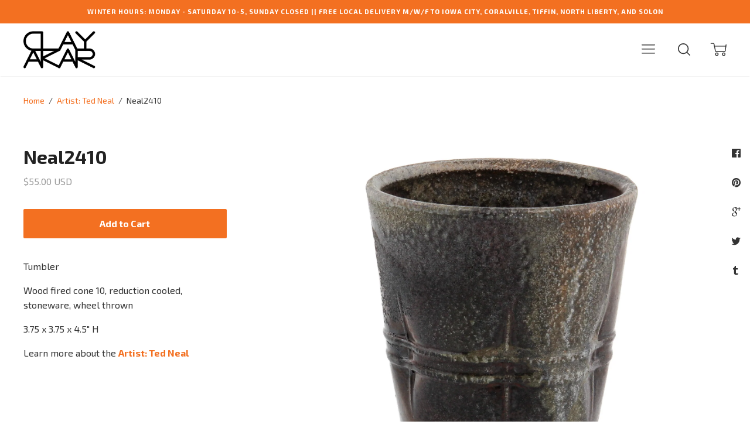

--- FILE ---
content_type: text/html; charset=utf-8
request_url: https://www.clayakar.com/collections/artist-ted-neal/products/neal2410
body_size: 25679
content:

  




<!doctype html>
<!--[if lt IE 7]><html class="no-js lt-ie9 lt-ie8 lt-ie7" lang="en">
  <script src="//www.clayakar.com/cdn/shop/t/27/assets/raf.js?v=11172926445822972501474822772" type="text/javascript"></script>
  <![endif]-->
<!--[if IE 7]><html class="no-js lt-ie9 lt-ie8" lang="en"> <![endif]-->
<!--[if IE 8]><html class="no-js lt-ie9" lang="en"> <![endif]-->
<!--[if IE 9 ]><html class="ie9 no-js"> <![endif]-->
<!--[if (gt IE 9)|!(IE)]><!--> <html class="no-js"> <!--<![endif]-->
<head>

  <!-- Basic page needs ================================================== -->
  <meta charset="utf-8">
  <meta http-equiv="X-UA-Compatible" content="IE=edge,chrome=1">

  

  <!-- Title and description ================================================== -->
  <title>
  Ted Neal, Solo Show, January 2024 &ndash; CLAYAKAR
  </title>

  
  
    

<meta name="description" content="Tumbler Wood fired cone 10, reduction cooled, stoneware, wheel thrown 3.75 x 3.75 x 4.5&quot; H Learn more about the Artist: Ted Neal">
    
  
  

  <!-- Helpers ================================================== -->
  <!-- /snippets/social-meta-tags.liquid -->


  
    

<meta property="og:type" content="product">
    
  
  
    

<meta property="og:title" content="Neal2410">
    
  
  
  
    

<meta property="og:image" content="http://www.clayakar.com/cdn/shop/files/Neal241002_grande.jpg?v=1704239313">
    
  
  
    

<meta property="og:image:secure_url" content="https://www.clayakar.com/cdn/shop/files/Neal241002_grande.jpg?v=1704239313">
    
  
  
  
    

<meta property="og:image" content="http://www.clayakar.com/cdn/shop/files/Neal241004_grande.jpg?v=1704239313">
    
  
  
    

<meta property="og:image:secure_url" content="https://www.clayakar.com/cdn/shop/files/Neal241004_grande.jpg?v=1704239313">
    
  
  
  
    

<meta property="og:price:amount" content="55.00">
    
  
  
    

<meta property="og:price:currency" content="USD">
    
  


  
    

<meta property="og:description" content="Tumbler Wood fired cone 10, reduction cooled, stoneware, wheel thrown 3.75 x 3.75 x 4.5&quot; H Learn more about the Artist: Ted Neal">
    
  

  <meta property="og:url" content="https://www.clayakar.com/products/neal2410">
  <meta property="og:site_name" content="CLAYAKAR">





  <meta name="twitter:card" content="product">
  
    

<meta name="twitter:title" content="Neal2410">
    
  
  
    

<meta name="twitter:description" content="Tumbler
Wood fired cone 10, reduction cooled, stoneware, wheel thrown
3.75 x 3.75 x 4.5&quot; H
Learn more about the Artist: Ted Neal">
    
  
  
    

<meta name="twitter:image" content="https://www.clayakar.com/cdn/shop/files/Neal241002_medium.jpg?v=1704239313">
    
  
  
    

<meta name="twitter:image:width" content="240">
    
  
  
    

<meta name="twitter:image:height" content="240">
    
  
  <meta name="twitter:label1" content="Price">
  
  <meta name="twitter:data1" content="$55.00 USD">
  
  <meta name="twitter:label2" content="Brand">
  <meta name="twitter:data2" content="Ted Neal">
  


  <link rel="canonical" href="https://www.clayakar.com/products/neal2410">
  <meta name="viewport" content="width=device-width,initial-scale=1,user-scalable=no">
  <meta name="theme-color" content="#f37021">

  <!-- CSS ================================================== -->
  <link href="//www.clayakar.com/cdn/shop/t/27/assets/slick.css?v=33053420449797970001474822773" rel="stylesheet" type="text/css" media="all" />
  <link href="//www.clayakar.com/cdn/shop/t/27/assets/style.scss.css?v=166558354307251154131768664909" rel="stylesheet" type="text/css" media="all" />
  













<!-- Body font -->


  
    
    
    
    
    <link href="//fonts.googleapis.com/css?family=Exo+2:400,400i,700,700i" rel="stylesheet" type="text/css" media="all" />
  



<!-- Header font -->


  
    
    
    <link href="//fonts.googleapis.com/css?family=Exo+2:400,400i,700,700i" rel="stylesheet" type="text/css" media="all" />
  



<!-- Logo font -->


  
    
    
    <link href="//fonts.googleapis.com/css?family=Tinos:400,400i,700,700i" rel="stylesheet" type="text/css" media="all" />
  




  <!-- Header hook for plugins ================================================== -->
  <script>window.performance && window.performance.mark && window.performance.mark('shopify.content_for_header.start');</script><meta name="google-site-verification" content="KKmQq3X7HZbXOhPK4PbsxkHvH8Zs1MFsHY4QQKbDsic">
<meta id="shopify-digital-wallet" name="shopify-digital-wallet" content="/14992706/digital_wallets/dialog">
<meta name="shopify-checkout-api-token" content="99eff658cb478c65f736731adba0e8ee">
<meta id="in-context-paypal-metadata" data-shop-id="14992706" data-venmo-supported="false" data-environment="production" data-locale="en_US" data-paypal-v4="true" data-currency="USD">
<link rel="alternate" type="application/json+oembed" href="https://www.clayakar.com/products/neal2410.oembed">
<script async="async" src="/checkouts/internal/preloads.js?locale=en-US"></script>
<link rel="preconnect" href="https://shop.app" crossorigin="anonymous">
<script async="async" src="https://shop.app/checkouts/internal/preloads.js?locale=en-US&shop_id=14992706" crossorigin="anonymous"></script>
<script id="apple-pay-shop-capabilities" type="application/json">{"shopId":14992706,"countryCode":"US","currencyCode":"USD","merchantCapabilities":["supports3DS"],"merchantId":"gid:\/\/shopify\/Shop\/14992706","merchantName":"CLAYAKAR","requiredBillingContactFields":["postalAddress","email","phone"],"requiredShippingContactFields":["postalAddress","email","phone"],"shippingType":"shipping","supportedNetworks":["visa","masterCard","amex"],"total":{"type":"pending","label":"CLAYAKAR","amount":"1.00"},"shopifyPaymentsEnabled":true,"supportsSubscriptions":true}</script>
<script id="shopify-features" type="application/json">{"accessToken":"99eff658cb478c65f736731adba0e8ee","betas":["rich-media-storefront-analytics"],"domain":"www.clayakar.com","predictiveSearch":true,"shopId":14992706,"locale":"en"}</script>
<script>var Shopify = Shopify || {};
Shopify.shop = "clayvolution.myshopify.com";
Shopify.locale = "en";
Shopify.currency = {"active":"USD","rate":"1.0"};
Shopify.country = "US";
Shopify.theme = {"name":"Ira","id":69992773,"schema_name":null,"schema_version":null,"theme_store_id":790,"role":"main"};
Shopify.theme.handle = "null";
Shopify.theme.style = {"id":null,"handle":null};
Shopify.cdnHost = "www.clayakar.com/cdn";
Shopify.routes = Shopify.routes || {};
Shopify.routes.root = "/";</script>
<script type="module">!function(o){(o.Shopify=o.Shopify||{}).modules=!0}(window);</script>
<script>!function(o){function n(){var o=[];function n(){o.push(Array.prototype.slice.apply(arguments))}return n.q=o,n}var t=o.Shopify=o.Shopify||{};t.loadFeatures=n(),t.autoloadFeatures=n()}(window);</script>
<script>
  window.ShopifyPay = window.ShopifyPay || {};
  window.ShopifyPay.apiHost = "shop.app\/pay";
  window.ShopifyPay.redirectState = null;
</script>
<script id="shop-js-analytics" type="application/json">{"pageType":"product"}</script>
<script defer="defer" async type="module" src="//www.clayakar.com/cdn/shopifycloud/shop-js/modules/v2/client.init-shop-cart-sync_C5BV16lS.en.esm.js"></script>
<script defer="defer" async type="module" src="//www.clayakar.com/cdn/shopifycloud/shop-js/modules/v2/chunk.common_CygWptCX.esm.js"></script>
<script type="module">
  await import("//www.clayakar.com/cdn/shopifycloud/shop-js/modules/v2/client.init-shop-cart-sync_C5BV16lS.en.esm.js");
await import("//www.clayakar.com/cdn/shopifycloud/shop-js/modules/v2/chunk.common_CygWptCX.esm.js");

  window.Shopify.SignInWithShop?.initShopCartSync?.({"fedCMEnabled":true,"windoidEnabled":true});

</script>
<script>
  window.Shopify = window.Shopify || {};
  if (!window.Shopify.featureAssets) window.Shopify.featureAssets = {};
  window.Shopify.featureAssets['shop-js'] = {"shop-cart-sync":["modules/v2/client.shop-cart-sync_ZFArdW7E.en.esm.js","modules/v2/chunk.common_CygWptCX.esm.js"],"init-fed-cm":["modules/v2/client.init-fed-cm_CmiC4vf6.en.esm.js","modules/v2/chunk.common_CygWptCX.esm.js"],"shop-button":["modules/v2/client.shop-button_tlx5R9nI.en.esm.js","modules/v2/chunk.common_CygWptCX.esm.js"],"shop-cash-offers":["modules/v2/client.shop-cash-offers_DOA2yAJr.en.esm.js","modules/v2/chunk.common_CygWptCX.esm.js","modules/v2/chunk.modal_D71HUcav.esm.js"],"init-windoid":["modules/v2/client.init-windoid_sURxWdc1.en.esm.js","modules/v2/chunk.common_CygWptCX.esm.js"],"shop-toast-manager":["modules/v2/client.shop-toast-manager_ClPi3nE9.en.esm.js","modules/v2/chunk.common_CygWptCX.esm.js"],"init-shop-email-lookup-coordinator":["modules/v2/client.init-shop-email-lookup-coordinator_B8hsDcYM.en.esm.js","modules/v2/chunk.common_CygWptCX.esm.js"],"init-shop-cart-sync":["modules/v2/client.init-shop-cart-sync_C5BV16lS.en.esm.js","modules/v2/chunk.common_CygWptCX.esm.js"],"avatar":["modules/v2/client.avatar_BTnouDA3.en.esm.js"],"pay-button":["modules/v2/client.pay-button_FdsNuTd3.en.esm.js","modules/v2/chunk.common_CygWptCX.esm.js"],"init-customer-accounts":["modules/v2/client.init-customer-accounts_DxDtT_ad.en.esm.js","modules/v2/client.shop-login-button_C5VAVYt1.en.esm.js","modules/v2/chunk.common_CygWptCX.esm.js","modules/v2/chunk.modal_D71HUcav.esm.js"],"init-shop-for-new-customer-accounts":["modules/v2/client.init-shop-for-new-customer-accounts_ChsxoAhi.en.esm.js","modules/v2/client.shop-login-button_C5VAVYt1.en.esm.js","modules/v2/chunk.common_CygWptCX.esm.js","modules/v2/chunk.modal_D71HUcav.esm.js"],"shop-login-button":["modules/v2/client.shop-login-button_C5VAVYt1.en.esm.js","modules/v2/chunk.common_CygWptCX.esm.js","modules/v2/chunk.modal_D71HUcav.esm.js"],"init-customer-accounts-sign-up":["modules/v2/client.init-customer-accounts-sign-up_CPSyQ0Tj.en.esm.js","modules/v2/client.shop-login-button_C5VAVYt1.en.esm.js","modules/v2/chunk.common_CygWptCX.esm.js","modules/v2/chunk.modal_D71HUcav.esm.js"],"shop-follow-button":["modules/v2/client.shop-follow-button_Cva4Ekp9.en.esm.js","modules/v2/chunk.common_CygWptCX.esm.js","modules/v2/chunk.modal_D71HUcav.esm.js"],"checkout-modal":["modules/v2/client.checkout-modal_BPM8l0SH.en.esm.js","modules/v2/chunk.common_CygWptCX.esm.js","modules/v2/chunk.modal_D71HUcav.esm.js"],"lead-capture":["modules/v2/client.lead-capture_Bi8yE_yS.en.esm.js","modules/v2/chunk.common_CygWptCX.esm.js","modules/v2/chunk.modal_D71HUcav.esm.js"],"shop-login":["modules/v2/client.shop-login_D6lNrXab.en.esm.js","modules/v2/chunk.common_CygWptCX.esm.js","modules/v2/chunk.modal_D71HUcav.esm.js"],"payment-terms":["modules/v2/client.payment-terms_CZxnsJam.en.esm.js","modules/v2/chunk.common_CygWptCX.esm.js","modules/v2/chunk.modal_D71HUcav.esm.js"]};
</script>
<script>(function() {
  var isLoaded = false;
  function asyncLoad() {
    if (isLoaded) return;
    isLoaded = true;
    var urls = ["https:\/\/chimpstatic.com\/mcjs-connected\/js\/users\/2bea1a84750965a0fd6d67787\/9b446eef0211bc675b142e618.js?shop=clayvolution.myshopify.com","https:\/\/gift-reggie.eshopadmin.com\/static\/js\/agglomeration.js?shop=clayvolution.myshopify.com","https:\/\/shopify-saasphoto-embed.herokuapp.com\/assets\/saasphoto-embed-b847f4623064b6b1c9be07634d91acb549c04c30a9d23a32635675370068ae9a.js?shop=clayvolution.myshopify.com","https:\/\/d3azqz9xba9gwd.cloudfront.net\/storage\/scripts\/clayvolution.20230727021837.scripttag.js?shop=clayvolution.myshopify.com","https:\/\/chimpstatic.com\/mcjs-connected\/js\/users\/2bea1a84750965a0fd6d67787\/2af18a91f6513c4b550a0d88e.js?shop=clayvolution.myshopify.com","https:\/\/cdn.hextom.com\/js\/eventpromotionbar.js?shop=clayvolution.myshopify.com"];
    for (var i = 0; i < urls.length; i++) {
      var s = document.createElement('script');
      s.type = 'text/javascript';
      s.async = true;
      s.src = urls[i];
      var x = document.getElementsByTagName('script')[0];
      x.parentNode.insertBefore(s, x);
    }
  };
  if(window.attachEvent) {
    window.attachEvent('onload', asyncLoad);
  } else {
    window.addEventListener('load', asyncLoad, false);
  }
})();</script>
<script id="__st">var __st={"a":14992706,"offset":-21600,"reqid":"4da7c173-9667-4c2c-9ef6-dc51d9895755-1768688656","pageurl":"www.clayakar.com\/collections\/artist-ted-neal\/products\/neal2410","u":"56857e4f038b","p":"product","rtyp":"product","rid":9079886840109};</script>
<script>window.ShopifyPaypalV4VisibilityTracking = true;</script>
<script id="captcha-bootstrap">!function(){'use strict';const t='contact',e='account',n='new_comment',o=[[t,t],['blogs',n],['comments',n],[t,'customer']],c=[[e,'customer_login'],[e,'guest_login'],[e,'recover_customer_password'],[e,'create_customer']],r=t=>t.map((([t,e])=>`form[action*='/${t}']:not([data-nocaptcha='true']) input[name='form_type'][value='${e}']`)).join(','),a=t=>()=>t?[...document.querySelectorAll(t)].map((t=>t.form)):[];function s(){const t=[...o],e=r(t);return a(e)}const i='password',u='form_key',d=['recaptcha-v3-token','g-recaptcha-response','h-captcha-response',i],f=()=>{try{return window.sessionStorage}catch{return}},m='__shopify_v',_=t=>t.elements[u];function p(t,e,n=!1){try{const o=window.sessionStorage,c=JSON.parse(o.getItem(e)),{data:r}=function(t){const{data:e,action:n}=t;return t[m]||n?{data:e,action:n}:{data:t,action:n}}(c);for(const[e,n]of Object.entries(r))t.elements[e]&&(t.elements[e].value=n);n&&o.removeItem(e)}catch(o){console.error('form repopulation failed',{error:o})}}const l='form_type',E='cptcha';function T(t){t.dataset[E]=!0}const w=window,h=w.document,L='Shopify',v='ce_forms',y='captcha';let A=!1;((t,e)=>{const n=(g='f06e6c50-85a8-45c8-87d0-21a2b65856fe',I='https://cdn.shopify.com/shopifycloud/storefront-forms-hcaptcha/ce_storefront_forms_captcha_hcaptcha.v1.5.2.iife.js',D={infoText:'Protected by hCaptcha',privacyText:'Privacy',termsText:'Terms'},(t,e,n)=>{const o=w[L][v],c=o.bindForm;if(c)return c(t,g,e,D).then(n);var r;o.q.push([[t,g,e,D],n]),r=I,A||(h.body.append(Object.assign(h.createElement('script'),{id:'captcha-provider',async:!0,src:r})),A=!0)});var g,I,D;w[L]=w[L]||{},w[L][v]=w[L][v]||{},w[L][v].q=[],w[L][y]=w[L][y]||{},w[L][y].protect=function(t,e){n(t,void 0,e),T(t)},Object.freeze(w[L][y]),function(t,e,n,w,h,L){const[v,y,A,g]=function(t,e,n){const i=e?o:[],u=t?c:[],d=[...i,...u],f=r(d),m=r(i),_=r(d.filter((([t,e])=>n.includes(e))));return[a(f),a(m),a(_),s()]}(w,h,L),I=t=>{const e=t.target;return e instanceof HTMLFormElement?e:e&&e.form},D=t=>v().includes(t);t.addEventListener('submit',(t=>{const e=I(t);if(!e)return;const n=D(e)&&!e.dataset.hcaptchaBound&&!e.dataset.recaptchaBound,o=_(e),c=g().includes(e)&&(!o||!o.value);(n||c)&&t.preventDefault(),c&&!n&&(function(t){try{if(!f())return;!function(t){const e=f();if(!e)return;const n=_(t);if(!n)return;const o=n.value;o&&e.removeItem(o)}(t);const e=Array.from(Array(32),(()=>Math.random().toString(36)[2])).join('');!function(t,e){_(t)||t.append(Object.assign(document.createElement('input'),{type:'hidden',name:u})),t.elements[u].value=e}(t,e),function(t,e){const n=f();if(!n)return;const o=[...t.querySelectorAll(`input[type='${i}']`)].map((({name:t})=>t)),c=[...d,...o],r={};for(const[a,s]of new FormData(t).entries())c.includes(a)||(r[a]=s);n.setItem(e,JSON.stringify({[m]:1,action:t.action,data:r}))}(t,e)}catch(e){console.error('failed to persist form',e)}}(e),e.submit())}));const S=(t,e)=>{t&&!t.dataset[E]&&(n(t,e.some((e=>e===t))),T(t))};for(const o of['focusin','change'])t.addEventListener(o,(t=>{const e=I(t);D(e)&&S(e,y())}));const B=e.get('form_key'),M=e.get(l),P=B&&M;t.addEventListener('DOMContentLoaded',(()=>{const t=y();if(P)for(const e of t)e.elements[l].value===M&&p(e,B);[...new Set([...A(),...v().filter((t=>'true'===t.dataset.shopifyCaptcha))])].forEach((e=>S(e,t)))}))}(h,new URLSearchParams(w.location.search),n,t,e,['guest_login'])})(!0,!0)}();</script>
<script integrity="sha256-4kQ18oKyAcykRKYeNunJcIwy7WH5gtpwJnB7kiuLZ1E=" data-source-attribution="shopify.loadfeatures" defer="defer" src="//www.clayakar.com/cdn/shopifycloud/storefront/assets/storefront/load_feature-a0a9edcb.js" crossorigin="anonymous"></script>
<script crossorigin="anonymous" defer="defer" src="//www.clayakar.com/cdn/shopifycloud/storefront/assets/shopify_pay/storefront-65b4c6d7.js?v=20250812"></script>
<script data-source-attribution="shopify.dynamic_checkout.dynamic.init">var Shopify=Shopify||{};Shopify.PaymentButton=Shopify.PaymentButton||{isStorefrontPortableWallets:!0,init:function(){window.Shopify.PaymentButton.init=function(){};var t=document.createElement("script");t.src="https://www.clayakar.com/cdn/shopifycloud/portable-wallets/latest/portable-wallets.en.js",t.type="module",document.head.appendChild(t)}};
</script>
<script data-source-attribution="shopify.dynamic_checkout.buyer_consent">
  function portableWalletsHideBuyerConsent(e){var t=document.getElementById("shopify-buyer-consent"),n=document.getElementById("shopify-subscription-policy-button");t&&n&&(t.classList.add("hidden"),t.setAttribute("aria-hidden","true"),n.removeEventListener("click",e))}function portableWalletsShowBuyerConsent(e){var t=document.getElementById("shopify-buyer-consent"),n=document.getElementById("shopify-subscription-policy-button");t&&n&&(t.classList.remove("hidden"),t.removeAttribute("aria-hidden"),n.addEventListener("click",e))}window.Shopify?.PaymentButton&&(window.Shopify.PaymentButton.hideBuyerConsent=portableWalletsHideBuyerConsent,window.Shopify.PaymentButton.showBuyerConsent=portableWalletsShowBuyerConsent);
</script>
<script data-source-attribution="shopify.dynamic_checkout.cart.bootstrap">document.addEventListener("DOMContentLoaded",(function(){function t(){return document.querySelector("shopify-accelerated-checkout-cart, shopify-accelerated-checkout")}if(t())Shopify.PaymentButton.init();else{new MutationObserver((function(e,n){t()&&(Shopify.PaymentButton.init(),n.disconnect())})).observe(document.body,{childList:!0,subtree:!0})}}));
</script>
<script id='scb4127' type='text/javascript' async='' src='https://www.clayakar.com/cdn/shopifycloud/privacy-banner/storefront-banner.js'></script><link id="shopify-accelerated-checkout-styles" rel="stylesheet" media="screen" href="https://www.clayakar.com/cdn/shopifycloud/portable-wallets/latest/accelerated-checkout-backwards-compat.css" crossorigin="anonymous">
<style id="shopify-accelerated-checkout-cart">
        #shopify-buyer-consent {
  margin-top: 1em;
  display: inline-block;
  width: 100%;
}

#shopify-buyer-consent.hidden {
  display: none;
}

#shopify-subscription-policy-button {
  background: none;
  border: none;
  padding: 0;
  text-decoration: underline;
  font-size: inherit;
  cursor: pointer;
}

#shopify-subscription-policy-button::before {
  box-shadow: none;
}

      </style>

<script>window.performance && window.performance.mark && window.performance.mark('shopify.content_for_header.end');</script>
  <!-- /snippets/oldIE-js.liquid -->


<!--[if lt IE 9]>
<script src="//cdnjs.cloudflare.com/ajax/libs/html5shiv/3.7.2/html5shiv.min.js" type="text/javascript"></script>


<script src="//cdnjs.cloudflare.com/ajax/libs/html5shiv/3.7.2/html5shiv.min.js" type="text/javascript"></script>
<script src="//www.clayakar.com/cdn/shop/t/27/assets/respond.min.js?v=52248677837542619231474822772" type="text/javascript"></script>
<link href="//www.clayakar.com/cdn/shop/t/27/assets/respond-proxy.html" id="respond-proxy" rel="respond-proxy" />
<link href="//www.clayakar.com/search?q=a40fe35b5b33c9aeeeb73264d4587310" id="respond-redirect" rel="respond-redirect" />
<script src="//www.clayakar.com/search?q=a40fe35b5b33c9aeeeb73264d4587310" type="text/javascript"></script>


<![endif]-->


<!--[if lt IE 10]>
<script src="//www.clayakar.com/cdn/shop/t/27/assets/raf.js?v=11172926445822972501474822772" type="text/javascript"></script>
<![endif]-->




  <script src="//ajax.googleapis.com/ajax/libs/jquery/1.11.0/jquery.min.js" type="text/javascript"></script>
  <script src="//www.clayakar.com/cdn/shop/t/27/assets/modernizr.min.js?v=137617515274177302221474822772" type="text/javascript"></script>
  <script src="//www.clayakar.com/cdn/shop/t/27/assets/jquery.fitvids.js?v=174147296412757632831476727586" type="text/javascript"></script>


  

  <script src="https://ajax.googleapis.com/ajax/libs/webfont/1.5.18/webfont.js"></script>
  <script>
    $(document).ready(function(){
      // Target your .container, .wrapper, .post, etc.
      $(".main-content").fitVids({ customSelector: "iframe[src^='https://host.clayakar.com']"});
    });
  </script>


  <script src="//www.clayakar.com/cdn/shop/t/27/assets/libraries.min.js?v=85894768790747955291474822771" type="text/javascript"></script>

  
  

  
  

  

  <link href="//www.clayakar.com/cdn/shop/t/27/assets/scm-product-label.css?v=174200939534338263071475206286" rel="stylesheet" type="text/css" media="all" />
<link href="//www.clayakar.com/cdn/shop/t/27/assets/sma-deco-label.css?v=131488227116920351261689136028" rel="stylesheet" type="text/css" media="all" />

<script>
    if ((typeof SECOMAPP) == 'undefined') {
        var SECOMAPP = {};
    }

    if ((typeof SECOMAPP.pl) == 'undefined') {
        SECOMAPP.pl = {};
    }

    
    SECOMAPP.pl.piRegex='.product-single__photos img';
    

    

    
    

    
    SECOMAPP.pl.lpsPath='.grid__item a .cell-wrapper';
    

    
    SECOMAPP.pl.pisRegex='.grid--masonry .grid__item a';
    
</script>


    <script>
        SECOMAPP.page = 'product';
        SECOMAPP.pl.product = {
            id: 9079886840109,
        published_at: "2024-01-19 10:00:09 -0600",
            price: 5500,  
        tags: ["2024andbefore"], 
        variants: [  {
            id: 47792685875501,
            price: 5500  ,
            inventory_quantity: 1  ,
            inventory_management: 'shopify'  ,
            weight: 454  ,
            sku: 'Ted Neal'  } 
            
        ],
            collections: [  264224079960,  243295813,  532084883757,  61601448024,  482629484845,  525281722669,  188512108632,  432722182445,  161570390104,  162595668056,  ]
        };
    </script>


    <script src="//www.clayakar.com/cdn/shop/t/27/assets/scm-product-label.js?v=143155911244189048831690424319" async></script>

  <script>
    ;(function() {
          const checkDone = setInterval(function(){
                  if (document.readyState == "complete") {
                    clearInterval(checkDone)
                    setTimeout(function(){
                      if (typeof SECOMAPP !== "undefined" && typeof SECOMAPP.pl !== "undefined") {     
                        SECOMAPP.pl.labelCollections(true); 
                      }
                    },1000);
                 }
          }, 1500);
      
          let pushState = history.pushState;
          let replaceState = history.replaceState;
      
          history.pushState = function() {
              pushState.apply(history, arguments);
              window.dispatchEvent(new Event('pushstate'));
              window.dispatchEvent(new Event('locationchange'));
          };
      
          history.replaceState = function() {
              replaceState.apply(history, arguments);
              window.dispatchEvent(new Event('replacestate'));
              window.dispatchEvent(new Event('locationchange'));
          };
      
          window.addEventListener('popstate', function() {
              window.dispatchEvent(new Event('locationchange'))
          });
      })();
      window.addEventListener('locationchange', function(){
          setTimeout(function(){
            if (typeof SECOMAPP !== "undefined" && typeof SECOMAPP.pl !== "undefined") {
              if (SECOMAPP.page === "product") {
                  var queryString = window.location.search;
                  var urlParams = new URLSearchParams(queryString);
                  var variant = urlParams.get('variant');
                  SECOMAPP.pl.showLabel(variant );
              }
              SECOMAPP.pl.labelCollections(true);
            }
          },1000);
      })
  </script>
<link href="https://monorail-edge.shopifysvc.com" rel="dns-prefetch">
<script>(function(){if ("sendBeacon" in navigator && "performance" in window) {try {var session_token_from_headers = performance.getEntriesByType('navigation')[0].serverTiming.find(x => x.name == '_s').description;} catch {var session_token_from_headers = undefined;}var session_cookie_matches = document.cookie.match(/_shopify_s=([^;]*)/);var session_token_from_cookie = session_cookie_matches && session_cookie_matches.length === 2 ? session_cookie_matches[1] : "";var session_token = session_token_from_headers || session_token_from_cookie || "";function handle_abandonment_event(e) {var entries = performance.getEntries().filter(function(entry) {return /monorail-edge.shopifysvc.com/.test(entry.name);});if (!window.abandonment_tracked && entries.length === 0) {window.abandonment_tracked = true;var currentMs = Date.now();var navigation_start = performance.timing.navigationStart;var payload = {shop_id: 14992706,url: window.location.href,navigation_start,duration: currentMs - navigation_start,session_token,page_type: "product"};window.navigator.sendBeacon("https://monorail-edge.shopifysvc.com/v1/produce", JSON.stringify({schema_id: "online_store_buyer_site_abandonment/1.1",payload: payload,metadata: {event_created_at_ms: currentMs,event_sent_at_ms: currentMs}}));}}window.addEventListener('pagehide', handle_abandonment_event);}}());</script>
<script id="web-pixels-manager-setup">(function e(e,d,r,n,o){if(void 0===o&&(o={}),!Boolean(null===(a=null===(i=window.Shopify)||void 0===i?void 0:i.analytics)||void 0===a?void 0:a.replayQueue)){var i,a;window.Shopify=window.Shopify||{};var t=window.Shopify;t.analytics=t.analytics||{};var s=t.analytics;s.replayQueue=[],s.publish=function(e,d,r){return s.replayQueue.push([e,d,r]),!0};try{self.performance.mark("wpm:start")}catch(e){}var l=function(){var e={modern:/Edge?\/(1{2}[4-9]|1[2-9]\d|[2-9]\d{2}|\d{4,})\.\d+(\.\d+|)|Firefox\/(1{2}[4-9]|1[2-9]\d|[2-9]\d{2}|\d{4,})\.\d+(\.\d+|)|Chrom(ium|e)\/(9{2}|\d{3,})\.\d+(\.\d+|)|(Maci|X1{2}).+ Version\/(15\.\d+|(1[6-9]|[2-9]\d|\d{3,})\.\d+)([,.]\d+|)( \(\w+\)|)( Mobile\/\w+|) Safari\/|Chrome.+OPR\/(9{2}|\d{3,})\.\d+\.\d+|(CPU[ +]OS|iPhone[ +]OS|CPU[ +]iPhone|CPU IPhone OS|CPU iPad OS)[ +]+(15[._]\d+|(1[6-9]|[2-9]\d|\d{3,})[._]\d+)([._]\d+|)|Android:?[ /-](13[3-9]|1[4-9]\d|[2-9]\d{2}|\d{4,})(\.\d+|)(\.\d+|)|Android.+Firefox\/(13[5-9]|1[4-9]\d|[2-9]\d{2}|\d{4,})\.\d+(\.\d+|)|Android.+Chrom(ium|e)\/(13[3-9]|1[4-9]\d|[2-9]\d{2}|\d{4,})\.\d+(\.\d+|)|SamsungBrowser\/([2-9]\d|\d{3,})\.\d+/,legacy:/Edge?\/(1[6-9]|[2-9]\d|\d{3,})\.\d+(\.\d+|)|Firefox\/(5[4-9]|[6-9]\d|\d{3,})\.\d+(\.\d+|)|Chrom(ium|e)\/(5[1-9]|[6-9]\d|\d{3,})\.\d+(\.\d+|)([\d.]+$|.*Safari\/(?![\d.]+ Edge\/[\d.]+$))|(Maci|X1{2}).+ Version\/(10\.\d+|(1[1-9]|[2-9]\d|\d{3,})\.\d+)([,.]\d+|)( \(\w+\)|)( Mobile\/\w+|) Safari\/|Chrome.+OPR\/(3[89]|[4-9]\d|\d{3,})\.\d+\.\d+|(CPU[ +]OS|iPhone[ +]OS|CPU[ +]iPhone|CPU IPhone OS|CPU iPad OS)[ +]+(10[._]\d+|(1[1-9]|[2-9]\d|\d{3,})[._]\d+)([._]\d+|)|Android:?[ /-](13[3-9]|1[4-9]\d|[2-9]\d{2}|\d{4,})(\.\d+|)(\.\d+|)|Mobile Safari.+OPR\/([89]\d|\d{3,})\.\d+\.\d+|Android.+Firefox\/(13[5-9]|1[4-9]\d|[2-9]\d{2}|\d{4,})\.\d+(\.\d+|)|Android.+Chrom(ium|e)\/(13[3-9]|1[4-9]\d|[2-9]\d{2}|\d{4,})\.\d+(\.\d+|)|Android.+(UC? ?Browser|UCWEB|U3)[ /]?(15\.([5-9]|\d{2,})|(1[6-9]|[2-9]\d|\d{3,})\.\d+)\.\d+|SamsungBrowser\/(5\.\d+|([6-9]|\d{2,})\.\d+)|Android.+MQ{2}Browser\/(14(\.(9|\d{2,})|)|(1[5-9]|[2-9]\d|\d{3,})(\.\d+|))(\.\d+|)|K[Aa][Ii]OS\/(3\.\d+|([4-9]|\d{2,})\.\d+)(\.\d+|)/},d=e.modern,r=e.legacy,n=navigator.userAgent;return n.match(d)?"modern":n.match(r)?"legacy":"unknown"}(),u="modern"===l?"modern":"legacy",c=(null!=n?n:{modern:"",legacy:""})[u],f=function(e){return[e.baseUrl,"/wpm","/b",e.hashVersion,"modern"===e.buildTarget?"m":"l",".js"].join("")}({baseUrl:d,hashVersion:r,buildTarget:u}),m=function(e){var d=e.version,r=e.bundleTarget,n=e.surface,o=e.pageUrl,i=e.monorailEndpoint;return{emit:function(e){var a=e.status,t=e.errorMsg,s=(new Date).getTime(),l=JSON.stringify({metadata:{event_sent_at_ms:s},events:[{schema_id:"web_pixels_manager_load/3.1",payload:{version:d,bundle_target:r,page_url:o,status:a,surface:n,error_msg:t},metadata:{event_created_at_ms:s}}]});if(!i)return console&&console.warn&&console.warn("[Web Pixels Manager] No Monorail endpoint provided, skipping logging."),!1;try{return self.navigator.sendBeacon.bind(self.navigator)(i,l)}catch(e){}var u=new XMLHttpRequest;try{return u.open("POST",i,!0),u.setRequestHeader("Content-Type","text/plain"),u.send(l),!0}catch(e){return console&&console.warn&&console.warn("[Web Pixels Manager] Got an unhandled error while logging to Monorail."),!1}}}}({version:r,bundleTarget:l,surface:e.surface,pageUrl:self.location.href,monorailEndpoint:e.monorailEndpoint});try{o.browserTarget=l,function(e){var d=e.src,r=e.async,n=void 0===r||r,o=e.onload,i=e.onerror,a=e.sri,t=e.scriptDataAttributes,s=void 0===t?{}:t,l=document.createElement("script"),u=document.querySelector("head"),c=document.querySelector("body");if(l.async=n,l.src=d,a&&(l.integrity=a,l.crossOrigin="anonymous"),s)for(var f in s)if(Object.prototype.hasOwnProperty.call(s,f))try{l.dataset[f]=s[f]}catch(e){}if(o&&l.addEventListener("load",o),i&&l.addEventListener("error",i),u)u.appendChild(l);else{if(!c)throw new Error("Did not find a head or body element to append the script");c.appendChild(l)}}({src:f,async:!0,onload:function(){if(!function(){var e,d;return Boolean(null===(d=null===(e=window.Shopify)||void 0===e?void 0:e.analytics)||void 0===d?void 0:d.initialized)}()){var d=window.webPixelsManager.init(e)||void 0;if(d){var r=window.Shopify.analytics;r.replayQueue.forEach((function(e){var r=e[0],n=e[1],o=e[2];d.publishCustomEvent(r,n,o)})),r.replayQueue=[],r.publish=d.publishCustomEvent,r.visitor=d.visitor,r.initialized=!0}}},onerror:function(){return m.emit({status:"failed",errorMsg:"".concat(f," has failed to load")})},sri:function(e){var d=/^sha384-[A-Za-z0-9+/=]+$/;return"string"==typeof e&&d.test(e)}(c)?c:"",scriptDataAttributes:o}),m.emit({status:"loading"})}catch(e){m.emit({status:"failed",errorMsg:(null==e?void 0:e.message)||"Unknown error"})}}})({shopId: 14992706,storefrontBaseUrl: "https://www.clayakar.com",extensionsBaseUrl: "https://extensions.shopifycdn.com/cdn/shopifycloud/web-pixels-manager",monorailEndpoint: "https://monorail-edge.shopifysvc.com/unstable/produce_batch",surface: "storefront-renderer",enabledBetaFlags: ["2dca8a86"],webPixelsConfigList: [{"id":"783024429","configuration":"{\"config\":\"{\\\"pixel_id\\\":\\\"AW-598086851\\\",\\\"target_country\\\":\\\"US\\\",\\\"gtag_events\\\":[{\\\"type\\\":\\\"search\\\",\\\"action_label\\\":\\\"AW-598086851\\\/zUj5CJfkz9wBEMOpmJ0C\\\"},{\\\"type\\\":\\\"begin_checkout\\\",\\\"action_label\\\":\\\"AW-598086851\\\/HpvkCJTkz9wBEMOpmJ0C\\\"},{\\\"type\\\":\\\"view_item\\\",\\\"action_label\\\":[\\\"AW-598086851\\\/ViXyCI7kz9wBEMOpmJ0C\\\",\\\"MC-GQ6K7MTZH4\\\"]},{\\\"type\\\":\\\"purchase\\\",\\\"action_label\\\":[\\\"AW-598086851\\\/6dq3CIvkz9wBEMOpmJ0C\\\",\\\"MC-GQ6K7MTZH4\\\"]},{\\\"type\\\":\\\"page_view\\\",\\\"action_label\\\":[\\\"AW-598086851\\\/8Xu0CIjkz9wBEMOpmJ0C\\\",\\\"MC-GQ6K7MTZH4\\\"]},{\\\"type\\\":\\\"add_payment_info\\\",\\\"action_label\\\":\\\"AW-598086851\\\/KvUNCJrkz9wBEMOpmJ0C\\\"},{\\\"type\\\":\\\"add_to_cart\\\",\\\"action_label\\\":\\\"AW-598086851\\\/oC8nCJHkz9wBEMOpmJ0C\\\"}],\\\"enable_monitoring_mode\\\":false}\"}","eventPayloadVersion":"v1","runtimeContext":"OPEN","scriptVersion":"b2a88bafab3e21179ed38636efcd8a93","type":"APP","apiClientId":1780363,"privacyPurposes":[],"dataSharingAdjustments":{"protectedCustomerApprovalScopes":["read_customer_address","read_customer_email","read_customer_name","read_customer_personal_data","read_customer_phone"]}},{"id":"301072685","configuration":"{\"pixel_id\":\"1442550265948396\",\"pixel_type\":\"facebook_pixel\",\"metaapp_system_user_token\":\"-\"}","eventPayloadVersion":"v1","runtimeContext":"OPEN","scriptVersion":"ca16bc87fe92b6042fbaa3acc2fbdaa6","type":"APP","apiClientId":2329312,"privacyPurposes":["ANALYTICS","MARKETING","SALE_OF_DATA"],"dataSharingAdjustments":{"protectedCustomerApprovalScopes":["read_customer_address","read_customer_email","read_customer_name","read_customer_personal_data","read_customer_phone"]}},{"id":"132972845","eventPayloadVersion":"v1","runtimeContext":"LAX","scriptVersion":"1","type":"CUSTOM","privacyPurposes":["MARKETING"],"name":"Meta pixel (migrated)"},{"id":"144539949","eventPayloadVersion":"v1","runtimeContext":"LAX","scriptVersion":"1","type":"CUSTOM","privacyPurposes":["ANALYTICS"],"name":"Google Analytics tag (migrated)"},{"id":"shopify-app-pixel","configuration":"{}","eventPayloadVersion":"v1","runtimeContext":"STRICT","scriptVersion":"0450","apiClientId":"shopify-pixel","type":"APP","privacyPurposes":["ANALYTICS","MARKETING"]},{"id":"shopify-custom-pixel","eventPayloadVersion":"v1","runtimeContext":"LAX","scriptVersion":"0450","apiClientId":"shopify-pixel","type":"CUSTOM","privacyPurposes":["ANALYTICS","MARKETING"]}],isMerchantRequest: false,initData: {"shop":{"name":"CLAYAKAR","paymentSettings":{"currencyCode":"USD"},"myshopifyDomain":"clayvolution.myshopify.com","countryCode":"US","storefrontUrl":"https:\/\/www.clayakar.com"},"customer":null,"cart":null,"checkout":null,"productVariants":[{"price":{"amount":55.0,"currencyCode":"USD"},"product":{"title":"Neal2410","vendor":"Ted Neal","id":"9079886840109","untranslatedTitle":"Neal2410","url":"\/products\/neal2410","type":"Collection_Cups + Tumblers"},"id":"47792685875501","image":{"src":"\/\/www.clayakar.com\/cdn\/shop\/files\/Neal241002.jpg?v=1704239313"},"sku":"Ted Neal","title":"Default Title","untranslatedTitle":"Default Title"}],"purchasingCompany":null},},"https://www.clayakar.com/cdn","fcfee988w5aeb613cpc8e4bc33m6693e112",{"modern":"","legacy":""},{"shopId":"14992706","storefrontBaseUrl":"https:\/\/www.clayakar.com","extensionBaseUrl":"https:\/\/extensions.shopifycdn.com\/cdn\/shopifycloud\/web-pixels-manager","surface":"storefront-renderer","enabledBetaFlags":"[\"2dca8a86\"]","isMerchantRequest":"false","hashVersion":"fcfee988w5aeb613cpc8e4bc33m6693e112","publish":"custom","events":"[[\"page_viewed\",{}],[\"product_viewed\",{\"productVariant\":{\"price\":{\"amount\":55.0,\"currencyCode\":\"USD\"},\"product\":{\"title\":\"Neal2410\",\"vendor\":\"Ted Neal\",\"id\":\"9079886840109\",\"untranslatedTitle\":\"Neal2410\",\"url\":\"\/products\/neal2410\",\"type\":\"Collection_Cups + Tumblers\"},\"id\":\"47792685875501\",\"image\":{\"src\":\"\/\/www.clayakar.com\/cdn\/shop\/files\/Neal241002.jpg?v=1704239313\"},\"sku\":\"Ted Neal\",\"title\":\"Default Title\",\"untranslatedTitle\":\"Default Title\"}}]]"});</script><script>
  window.ShopifyAnalytics = window.ShopifyAnalytics || {};
  window.ShopifyAnalytics.meta = window.ShopifyAnalytics.meta || {};
  window.ShopifyAnalytics.meta.currency = 'USD';
  var meta = {"product":{"id":9079886840109,"gid":"gid:\/\/shopify\/Product\/9079886840109","vendor":"Ted Neal","type":"Collection_Cups + Tumblers","handle":"neal2410","variants":[{"id":47792685875501,"price":5500,"name":"Neal2410","public_title":null,"sku":"Ted Neal"}],"remote":false},"page":{"pageType":"product","resourceType":"product","resourceId":9079886840109,"requestId":"4da7c173-9667-4c2c-9ef6-dc51d9895755-1768688656"}};
  for (var attr in meta) {
    window.ShopifyAnalytics.meta[attr] = meta[attr];
  }
</script>
<script class="analytics">
  (function () {
    var customDocumentWrite = function(content) {
      var jquery = null;

      if (window.jQuery) {
        jquery = window.jQuery;
      } else if (window.Checkout && window.Checkout.$) {
        jquery = window.Checkout.$;
      }

      if (jquery) {
        jquery('body').append(content);
      }
    };

    var hasLoggedConversion = function(token) {
      if (token) {
        return document.cookie.indexOf('loggedConversion=' + token) !== -1;
      }
      return false;
    }

    var setCookieIfConversion = function(token) {
      if (token) {
        var twoMonthsFromNow = new Date(Date.now());
        twoMonthsFromNow.setMonth(twoMonthsFromNow.getMonth() + 2);

        document.cookie = 'loggedConversion=' + token + '; expires=' + twoMonthsFromNow;
      }
    }

    var trekkie = window.ShopifyAnalytics.lib = window.trekkie = window.trekkie || [];
    if (trekkie.integrations) {
      return;
    }
    trekkie.methods = [
      'identify',
      'page',
      'ready',
      'track',
      'trackForm',
      'trackLink'
    ];
    trekkie.factory = function(method) {
      return function() {
        var args = Array.prototype.slice.call(arguments);
        args.unshift(method);
        trekkie.push(args);
        return trekkie;
      };
    };
    for (var i = 0; i < trekkie.methods.length; i++) {
      var key = trekkie.methods[i];
      trekkie[key] = trekkie.factory(key);
    }
    trekkie.load = function(config) {
      trekkie.config = config || {};
      trekkie.config.initialDocumentCookie = document.cookie;
      var first = document.getElementsByTagName('script')[0];
      var script = document.createElement('script');
      script.type = 'text/javascript';
      script.onerror = function(e) {
        var scriptFallback = document.createElement('script');
        scriptFallback.type = 'text/javascript';
        scriptFallback.onerror = function(error) {
                var Monorail = {
      produce: function produce(monorailDomain, schemaId, payload) {
        var currentMs = new Date().getTime();
        var event = {
          schema_id: schemaId,
          payload: payload,
          metadata: {
            event_created_at_ms: currentMs,
            event_sent_at_ms: currentMs
          }
        };
        return Monorail.sendRequest("https://" + monorailDomain + "/v1/produce", JSON.stringify(event));
      },
      sendRequest: function sendRequest(endpointUrl, payload) {
        // Try the sendBeacon API
        if (window && window.navigator && typeof window.navigator.sendBeacon === 'function' && typeof window.Blob === 'function' && !Monorail.isIos12()) {
          var blobData = new window.Blob([payload], {
            type: 'text/plain'
          });

          if (window.navigator.sendBeacon(endpointUrl, blobData)) {
            return true;
          } // sendBeacon was not successful

        } // XHR beacon

        var xhr = new XMLHttpRequest();

        try {
          xhr.open('POST', endpointUrl);
          xhr.setRequestHeader('Content-Type', 'text/plain');
          xhr.send(payload);
        } catch (e) {
          console.log(e);
        }

        return false;
      },
      isIos12: function isIos12() {
        return window.navigator.userAgent.lastIndexOf('iPhone; CPU iPhone OS 12_') !== -1 || window.navigator.userAgent.lastIndexOf('iPad; CPU OS 12_') !== -1;
      }
    };
    Monorail.produce('monorail-edge.shopifysvc.com',
      'trekkie_storefront_load_errors/1.1',
      {shop_id: 14992706,
      theme_id: 69992773,
      app_name: "storefront",
      context_url: window.location.href,
      source_url: "//www.clayakar.com/cdn/s/trekkie.storefront.cd680fe47e6c39ca5d5df5f0a32d569bc48c0f27.min.js"});

        };
        scriptFallback.async = true;
        scriptFallback.src = '//www.clayakar.com/cdn/s/trekkie.storefront.cd680fe47e6c39ca5d5df5f0a32d569bc48c0f27.min.js';
        first.parentNode.insertBefore(scriptFallback, first);
      };
      script.async = true;
      script.src = '//www.clayakar.com/cdn/s/trekkie.storefront.cd680fe47e6c39ca5d5df5f0a32d569bc48c0f27.min.js';
      first.parentNode.insertBefore(script, first);
    };
    trekkie.load(
      {"Trekkie":{"appName":"storefront","development":false,"defaultAttributes":{"shopId":14992706,"isMerchantRequest":null,"themeId":69992773,"themeCityHash":"10115436169714340676","contentLanguage":"en","currency":"USD","eventMetadataId":"3a5002c0-1661-4fae-81e5-da03bf4fb2ce"},"isServerSideCookieWritingEnabled":true,"monorailRegion":"shop_domain","enabledBetaFlags":["65f19447"]},"Session Attribution":{},"S2S":{"facebookCapiEnabled":true,"source":"trekkie-storefront-renderer","apiClientId":580111}}
    );

    var loaded = false;
    trekkie.ready(function() {
      if (loaded) return;
      loaded = true;

      window.ShopifyAnalytics.lib = window.trekkie;

      var originalDocumentWrite = document.write;
      document.write = customDocumentWrite;
      try { window.ShopifyAnalytics.merchantGoogleAnalytics.call(this); } catch(error) {};
      document.write = originalDocumentWrite;

      window.ShopifyAnalytics.lib.page(null,{"pageType":"product","resourceType":"product","resourceId":9079886840109,"requestId":"4da7c173-9667-4c2c-9ef6-dc51d9895755-1768688656","shopifyEmitted":true});

      var match = window.location.pathname.match(/checkouts\/(.+)\/(thank_you|post_purchase)/)
      var token = match? match[1]: undefined;
      if (!hasLoggedConversion(token)) {
        setCookieIfConversion(token);
        window.ShopifyAnalytics.lib.track("Viewed Product",{"currency":"USD","variantId":47792685875501,"productId":9079886840109,"productGid":"gid:\/\/shopify\/Product\/9079886840109","name":"Neal2410","price":"55.00","sku":"Ted Neal","brand":"Ted Neal","variant":null,"category":"Collection_Cups + Tumblers","nonInteraction":true,"remote":false},undefined,undefined,{"shopifyEmitted":true});
      window.ShopifyAnalytics.lib.track("monorail:\/\/trekkie_storefront_viewed_product\/1.1",{"currency":"USD","variantId":47792685875501,"productId":9079886840109,"productGid":"gid:\/\/shopify\/Product\/9079886840109","name":"Neal2410","price":"55.00","sku":"Ted Neal","brand":"Ted Neal","variant":null,"category":"Collection_Cups + Tumblers","nonInteraction":true,"remote":false,"referer":"https:\/\/www.clayakar.com\/collections\/artist-ted-neal\/products\/neal2410"});
      }
    });


        var eventsListenerScript = document.createElement('script');
        eventsListenerScript.async = true;
        eventsListenerScript.src = "//www.clayakar.com/cdn/shopifycloud/storefront/assets/shop_events_listener-3da45d37.js";
        document.getElementsByTagName('head')[0].appendChild(eventsListenerScript);

})();</script>
  <script>
  if (!window.ga || (window.ga && typeof window.ga !== 'function')) {
    window.ga = function ga() {
      (window.ga.q = window.ga.q || []).push(arguments);
      if (window.Shopify && window.Shopify.analytics && typeof window.Shopify.analytics.publish === 'function') {
        window.Shopify.analytics.publish("ga_stub_called", {}, {sendTo: "google_osp_migration"});
      }
      console.error("Shopify's Google Analytics stub called with:", Array.from(arguments), "\nSee https://help.shopify.com/manual/promoting-marketing/pixels/pixel-migration#google for more information.");
    };
    if (window.Shopify && window.Shopify.analytics && typeof window.Shopify.analytics.publish === 'function') {
      window.Shopify.analytics.publish("ga_stub_initialized", {}, {sendTo: "google_osp_migration"});
    }
  }
</script>
<script
  defer
  src="https://www.clayakar.com/cdn/shopifycloud/perf-kit/shopify-perf-kit-3.0.4.min.js"
  data-application="storefront-renderer"
  data-shop-id="14992706"
  data-render-region="gcp-us-central1"
  data-page-type="product"
  data-theme-instance-id="69992773"
  data-theme-name=""
  data-theme-version=""
  data-monorail-region="shop_domain"
  data-resource-timing-sampling-rate="10"
  data-shs="true"
  data-shs-beacon="true"
  data-shs-export-with-fetch="true"
  data-shs-logs-sample-rate="1"
  data-shs-beacon-endpoint="https://www.clayakar.com/api/collect"
></script>
</head>


<body id="ted-neal-solo-show-january-2024" class="template-product" >
  <svg tabindex="-1" version="1.1" xmlns="http://www.w3.org/2000/svg" xmlns:xlink="http://www.w3.org/1999/xlink" xmlns:sketch="http://www.bohemiancoding.com/sketch/ns" style="display: none;">

  <symbol id="icon-burger" width="23px" height="16px" viewBox="0 0 23 16">
    <rect x="0" y="0" width="23" height="1.44000006" rx="0.720000029"></rect>
    <rect x="0" y="7" width="23" height="1.44000006" rx="0.720000029"></rect>
    <rect x="0" y="14" width="23" height="1.44000006" rx="0.720000029"></rect>
  </symbol>

  <symbol id="icon-account" width="24px" height="24px" viewBox="0 0 24 24">
    <title>icon-account</title>
    <path d="M18.8,7.55 C18.8,3.78296326 15.9973061,0.7 12.5,0.7 C9.00269388,0.7 6.2,3.78296326 6.2,7.55 C6.2,11.3170367 9.00269388,14.4 12.5,14.4 C15.9973061,14.4 18.8,11.3170367 18.8,7.55 L18.8,7.55 Z M7.8,7.55 C7.8,4.63439126 9.92217388,2.3 12.5,2.3 C15.0778261,2.3 17.2,4.63439126 17.2,7.55 C17.2,10.4656087 15.0778261,12.8 12.5,12.8 C9.92217388,12.8 7.8,10.4656087 7.8,7.55 L7.8,7.55 Z"></path>
    <path d="M12,15.3000061 C5.53361059,15.3000061 0.2,18.9365588 0.2,23.6000061 L1.8,23.6000061 C1.8,19.9791822 6.31612492,16.9000061 12,16.9000061 C17.6838751,16.9000061 22.2,19.9791822 22.2,23.6000061 L23.8,23.6000061 C23.8,18.9365588 18.4663894,15.3000061 12,15.3000061 Z"></path>
  </symbol>

  <symbol id="icon-search" width="21" height="21" viewBox="0 0 21 21">
    <path d="M21,20.1710526 C21.0003238,19.9417609 20.9174291,19.7437346 20.7513158,19.5769737 L16.1230263,14.9486842 C17.0842671,13.8301809 17.7151881,12.5683388 18.0157895,11.1631579 L18.0157895,11.1493421 C18.1621145,10.4998561 18.2357987,9.8228824 18.2368421,9.11842105 C18.2371299,6.59570826 17.3437089,4.44044511 15.5565789,2.65263158 C13.7876182,0.884354441 11.6415656,0.000143914474 9.11842105,0 C6.59588816,0.000467722039 4.440625,0.884678248 2.65263158,2.65263158 C0.884678248,4.440625 0.000467722039,6.59588816 0,9.11842105 C0.000143914474,11.6415656 0.884354441,13.7876182 2.65263158,15.5565789 C4.44044511,17.3437089 6.59570826,18.2371299 9.11842105,18.2368421 C11.3594213,18.2373818 13.3028423,17.5327765 14.9486842,16.1230263 L19.5769737,20.7513158 C19.7437346,20.9174291 19.9417609,21.0003238 20.1710526,21 C20.4003084,21.0003238 20.5937294,20.9174291 20.7513158,20.7513158 C20.9174291,20.5937294 21.0003238,20.4003084 21,20.1710526 L21,20.1710526 L21,20.1710526 Z M14.3822368,3.82697368 C15.8463867,5.29043997 16.5786236,7.05425576 16.5789474,9.11842105 C16.5799907,9.70343339 16.5201223,10.2652755 16.3993421,10.8039474 C16.1022307,12.1546926 15.4344675,13.3428505 14.3960526,14.3684211 L14.3684211,14.3960526 C12.924815,15.8507042 11.174815,16.5783357 9.11842105,16.5789474 C7.05425576,16.5786236 5.29043997,15.8463867 3.82697368,14.3822368 C2.38077714,12.9367239 1.65775082,11.1821186 1.65789474,9.11842105 C1.65742701,7.05411184 2.38045333,5.29029605 3.82697368,3.82697368 C5.29029605,2.38045333 7.05411184,1.65742701 9.11842105,1.65789474 C11.1821186,1.65775082 12.9367239,2.38077714 14.3822368,3.82697368 L14.3822368,3.82697368 L14.3822368,3.82697368 Z"></path>
  </symbol>

  <symbol id="icon-cart" width="28px" height="23px" viewBox="0 0 28 23">
    <path d="M24.321498,15.7684741 L10.3560272,15.7684741 C9.33555092,15.7684741 8.44688329,15.0428329 8.24292679,14.0431685 L5.83707249,2.25358065 C5.76908699,1.92024357 5.47286444,1.6784788 5.13293693,1.6784788 L1.41836173,1.6784788 C1.02120152,1.6784788 0.699310982,1.35658826 0.699310982,0.959428054 C0.699310982,0.562267851 1.02120152,0.240377311 1.41836173,0.240377311 L5.13293693,0.240377311 C6.15341319,0.240377311 7.04173396,0.966018485 7.24603733,1.96568286 L9.65189163,13.7552708 C9.71987713,14.0886078 10.0160997,14.3303726 10.3560272,14.3303726 L24.3211511,14.3303726 C24.6777282,14.3303726 24.9840098,14.0639804 25.0332646,13.7108721 L26.4900968,3.2563668 C26.5449014,2.86336897 26.9070283,2.58934578 27.3014136,2.64380355 C27.6944114,2.69860819 27.9687814,3.06177564 27.9139768,3.45512033 L26.4571446,13.9096256 C26.3097271,14.9692976 25.3915759,15.7684741 24.321498,15.7684741 L24.321498,15.7684741 Z"></path>
    <path d="M11.3869094,22.47788 C10.8038296,22.47788 10.2335839,22.3113849 9.69143422,21.9832508 C9.39243675,21.8021874 9.13887858,21.5486292 8.95781515,21.2496318 C8.34733309,20.2412958 8.3029344,19.0716676 8.83849366,18.1205643 C9.35636281,17.2017195 10.3327872,16.63078 11.3865625,16.63078 C11.9696423,16.63078 12.539888,16.7972751 13.0820377,17.1254092 C13.3810352,17.3064726 13.6345933,17.5600308 13.8156568,17.8590283 C14.4261388,18.8677111 14.4705375,20.0373393 13.9346314,20.9880957 C13.4167622,21.9072874 12.4406847,22.47788 11.3869094,22.47788 L11.3869094,22.47788 L11.3869094,22.47788 Z M11.3869094,18.0688815 C10.8513501,18.0688815 10.3549866,18.3595542 10.0913693,18.8267811 C9.80971511,19.3266133 9.84474846,19.9384828 10.1877978,20.5052599 C10.248846,20.6065444 10.3348684,20.69222 10.4358061,20.7536151 C10.7500656,20.943697 11.069875,21.0404723 11.3869094,21.0404723 C11.9224686,21.0404723 12.4188322,20.7501464 12.6824494,20.2825727 C12.9641037,19.7827405 12.9290703,19.1705241 12.586021,18.603747 C12.5249728,18.5028094 12.4389503,18.4167869 12.3380127,18.3557387 C12.0234063,18.1653099 11.703597,18.0688815 11.3869094,18.0688815 L11.3869094,18.0688815 L11.3869094,18.0688815 Z"></path>
    <path d="M23.1764973,22.47788 C22.5934175,22.47788 22.0231718,22.3113849 21.4810221,21.9832508 C21.1820246,21.8021874 20.9284665,21.5486292 20.747403,21.2496318 C20.136921,20.2412958 20.0925223,19.0716676 20.6280816,18.1205643 C21.1459507,17.2017195 22.1223751,16.63078 23.1761504,16.63078 C23.7592302,16.63078 24.3294759,16.7972751 24.8716256,17.1254092 C25.1706231,17.3064726 25.4241812,17.5600308 25.6052447,17.8590283 C26.2157267,18.8677111 26.2601254,20.0373393 25.7242193,20.9880957 C25.2063501,21.9072874 24.2302726,22.47788 23.1764973,22.47788 L23.1764973,22.47788 L23.1764973,22.47788 Z M23.1764973,18.0688815 C22.640938,18.0688815 22.1445745,18.3595542 21.8809572,18.8267811 C21.599303,19.3266133 21.6343364,19.9384828 21.9773856,20.5052599 C22.0384339,20.6065444 22.1244563,20.69222 22.225394,20.7536151 C22.5396535,20.943697 22.8594628,21.0404723 23.1764973,21.0404723 C23.7120565,21.0404723 24.2084201,20.7501464 24.4720373,20.2825727 C24.7536916,19.7827405 24.7186582,19.1705241 24.3756089,18.603747 C24.3145607,18.5028094 24.2285382,18.4167869 24.1276006,18.3557387 C23.8129942,18.1653099 23.4931848,18.0688815 23.1764973,18.0688815 L23.1764973,18.0688815 L23.1764973,18.0688815 Z"></path>
    <path d="M26.9146593,6.37502827 L7.36119645,6.37502827 C6.96403625,6.37502827 6.6421457,6.05313773 6.6421457,5.65597753 C6.6421457,5.25881733 6.96403625,4.93692679 7.36119645,4.93692679 L26.9146593,4.93692679 C27.3118195,4.93692679 27.63371,5.25881733 27.63371,5.65597753 C27.63371,6.05313773 27.3114726,6.37502827 26.9146593,6.37502827 L26.9146593,6.37502827 Z"></path>
  </symbol>

  <symbol id="icon-dropdown" width="7px" height="6px" viewBox="0 0 7 6">
    <polygon id="triangle-big-1-01-3" points="0 0 6.875 0 3.4375 5.5"></polygon>
  </symbol>

</svg>

  <div class="fadeout-overlay"></div>

  <div id="NavDrawer" class="drawer fixed-overlay">
  <div class="fixed-overlay--content">
    <div class="drawer__header medium-down--hide">
      <div class="drawer__close">
        <button type="button" class="icon-fallback-text js-drawer-close">
          <svg tabindex="-1" width="18px" aria-hidden="true" height="18px" viewBox="0 0 18 18" version="1.1" xmlns="http://www.w3.org/2000/svg" xmlns:xlink="http://www.w3.org/1999/xlink" xmlns:sketch="http://www.bohemiancoding.com/sketch/ns">
              <g id="Index-—-Navigation-/-Cart-/-Search-[Done]" stroke="none" stroke-width="1" fill="none" fill-rule="evenodd" sketch:type="MSPage">
                  <g id="Desktop-/-Tablet-Landscape-Copy-10" sketch:type="MSArtboardGroup" transform="translate(-723.000000, -31.000000)">
                      <g id="Group" sketch:type="MSLayerGroup" transform="translate(682.000000, 0.000000)">
                          <g id="x-copy" transform="translate(40.300000, 28.000000)">
                              <g id="icomoon-ignore" transform="translate(0.000000, 0.800000)"></g>
                              <path d="M18.532125,4.78043578 L18.2476875,3.91504648 C18.2476875,3.62654112 17.96325,3.33809915 17.678875,3.33809915 C17.3945,3.33809915 17.3944375,3.33809915 17.1100625,3.62660451 L9.9999375,10.2614671 L2.8898125,3.33816254 L2.321,3.33816254 C2.036625,3.33816254 1.7521875,3.6266679 1.7521875,3.91510987 L1.46775,4.78049917 L8.577875,11.7038038 L1.46775,18.6271718 L1.7521875,19.7810664 C1.7521875,20.0695718 2.036625,20.3580138 2.321,20.3580138 C2.605375,20.3580138 2.605375,20.3580138 2.8898125,20.0695084 L9.9999375,13.1462038 L17.1100625,20.0695084 C17.3945,20.3580138 17.3945,20.3580138 17.678875,20.3580138 C17.96325,20.3580138 18.2476875,20.0695084 18.2476875,19.7810664 L18.532125,18.6271718 L11.422,11.7038038 L18.532125,4.78049917 L18.532125,4.78043578 Z" id="Shape" fill-opacity="0.289147418" fill="#FFFFFF" sketch:type="MSShapeGroup"></path>
                          </g>
                      </g>
                  </g>
              </g>
          </svg>
          <span class="fallback-text">Close menu</span>
        </button>
      </div>
    </div>
    <!-- begin mobile-nav -->
    <ul class="mobile-nav">
      
      
        
        <div class="mobile-nav__header">Main menu</div>
        <ul class="mobile-nav">
          
            
            
              <li class="mobile-nav__item">
                <a href="/" class="mobile-nav__link">Home</a>
              </li>
            
            
          
            
            
              <li class="mobile-nav__item">
                <a href="/pages/forms" class="mobile-nav__link">Collections</a>
              </li>
            
            
          
            
            
              <li class="mobile-nav__item">
                <a href="/pages/creators" class="mobile-nav__link">Artists</a>
              </li>
            
            
          
            
            
              <li class="mobile-nav__item">
                <a href="/collections/new-work-main-menu" class="mobile-nav__link">New Work</a>
              </li>
            
            
          
            
            
              <li class="mobile-nav__item">
                <a href="/collections/all-work" class="mobile-nav__link">All Work</a>
              </li>
            
            
          
            
            
              <li class="mobile-nav__item">
                <a href="/pages/shows" class="mobile-nav__link">Upcoming Shows</a>
              </li>
            
            
          
            
            
              <li class="mobile-nav__item">
                <a href="/pages/past-shows" class="mobile-nav__link">Previous Shows</a>
              </li>
            
            
          
            
            
              <li class="mobile-nav__item">
                <a href="/collections/gift-cards" class="mobile-nav__link">Send a Gift Card</a>
              </li>
            
            
          
            
            
              <li class="mobile-nav__item">
                <a href="/pages/contact-us" class="mobile-nav__link">Contact Us</a>
              </li>
            
            
          
            
            
              <li class="mobile-nav__item">
                <a href="/pages/faqs" class="mobile-nav__link">FAQs</a>
              </li>
            
            
              
            
          
        </ul>
      
      
      
        
          
          <li class="mobile-nav__item">
            <hr class='medium-down--show large--hide'>
            <div class="mobile-nav__header">My Account</div>
            <ul class="mobile-nav">
        
          <li class="mobile-nav__item">
            <a href="/account/login" id="customer_login_link">Log in</a>
          </li>
          
          <li class="mobile-nav__item">
            <a href="/account/register" id="customer_register_link">Create an Account</a>
          </li>
          
        
          </ul>
        </li>
      
      
    </ul>
  </div>
  <!-- //mobile-nav -->
</div>

  <div id="CartDrawer" class="drawer fixed-overlay">
  <div class="fixed-overlay--content">
    <div class="drawer__header medium-down--hide">
      <div class="drawer__close">
        <button type="button" class="icon-fallback-text js-drawer-close">
          <svg tabindex="-1" width="18px" aria-hidden="true" height="18px" viewBox="0 0 18 18" version="1.1" xmlns="http://www.w3.org/2000/svg" xmlns:xlink="http://www.w3.org/1999/xlink" xmlns:sketch="http://www.bohemiancoding.com/sketch/ns">
              <g id="Index-—-Navigation-/-Cart-/-Search-[Done]" stroke="none" stroke-width="1" fill="none" fill-rule="evenodd" sketch:type="MSPage">
                  <g id="Desktop-/-Tablet-Landscape-Copy-10" sketch:type="MSArtboardGroup" transform="translate(-723.000000, -31.000000)">
                      <g id="Group" sketch:type="MSLayerGroup" transform="translate(682.000000, 0.000000)">
                          <g id="x-copy" transform="translate(40.300000, 28.000000)">
                              <g id="icomoon-ignore" transform="translate(0.000000, 0.800000)"></g>
                              <path d="M18.532125,4.78043578 L18.2476875,3.91504648 C18.2476875,3.62654112 17.96325,3.33809915 17.678875,3.33809915 C17.3945,3.33809915 17.3944375,3.33809915 17.1100625,3.62660451 L9.9999375,10.2614671 L2.8898125,3.33816254 L2.321,3.33816254 C2.036625,3.33816254 1.7521875,3.6266679 1.7521875,3.91510987 L1.46775,4.78049917 L8.577875,11.7038038 L1.46775,18.6271718 L1.7521875,19.7810664 C1.7521875,20.0695718 2.036625,20.3580138 2.321,20.3580138 C2.605375,20.3580138 2.605375,20.3580138 2.8898125,20.0695084 L9.9999375,13.1462038 L17.1100625,20.0695084 C17.3945,20.3580138 17.3945,20.3580138 17.678875,20.3580138 C17.96325,20.3580138 18.2476875,20.0695084 18.2476875,19.7810664 L18.532125,18.6271718 L11.422,11.7038038 L18.532125,4.78049917 L18.532125,4.78043578 Z" id="Shape" fill-opacity="0.289147418" fill="#FFFFFF" sketch:type="MSShapeGroup"></path>
                          </g>
                      </g>
                  </g>
              </g>
          </svg>
          <span class="fallback-text">"Close Cart"</span>
        </button>
      </div>
    </div>
    <div id="onHoldTimer" data-id="">
      
    </div>
    
    <p class="timer-text">Timer indicates the amount of time the items will be on hold for you while you continue shopping. If checkout is not completed within this time, they will automatically be available for sale again.</p>
    
    <div id="CartContainer"></div>
  </div>
</div>


  
    







<div id='notification-bar' class='table' data-parallax="true" data-speed="0.5" data-direction="down">
    
        <a href="https://www.clayakar.com/pages/contact-us" class='table--cell-center'>
            <span>WINTER HOURS: Monday - Saturday 10-5, Sunday closed || Free Local Delivery M/W/F to Iowa City, Coralville, Tiffin, North Liberty, and Solon</span>
        </a>
    
</div> 
  

  <header class="site-header is-moved-by-drawer  transparent-header  offset-by-notification-bar sm-offset-by-notification-bar  squished-header inline-navigation sticky-header " role="banner">
  <div class="grid--full grid--full-height">
    <div class="grid__item grid--full-height table large--three-quarters medium--one-whole header-shop-name" tab"1">
      <div class="large--text-left display-table-cell">
        
        
          <div class="h1 site-header__logo" itemscope itemtype="http://schema.org/Organization">
        
          
            <a href="/" itemprop="url" class="logo-link" tabindex="0">
              <img src="//www.clayakar.com/cdn/shop/t/27/assets/logo.png?v=82909793243173376671475024840" alt="CLAYAKAR" itemprop="logo">
              
            </a>
          
        
          </div>
        

        
          <nav class="main-navigation nav-loading">
  <ul>
    
      

      
      

      <li class="">
        <a href="/" data-navigation-top-level>
          Home
          
        </a>

        
      </li>

    
      

      
      

      <li class="">
        <a href="/pages/forms" data-navigation-top-level>
          Collections
          
        </a>

        
      </li>

    
      

      
      

      <li class="">
        <a href="/pages/creators" data-navigation-top-level>
          Artists
          
        </a>

        
      </li>

    
      

      
      

      <li class="">
        <a href="/collections/new-work-main-menu" data-navigation-top-level>
          New Work
          
        </a>

        
      </li>

    
      

      
      

      <li class="">
        <a href="/collections/all-work" data-navigation-top-level>
          All Work
          
        </a>

        
      </li>

    
      

      
      

      <li class="">
        <a href="/pages/shows" data-navigation-top-level>
          Upcoming Shows
          
        </a>

        
      </li>

    
      

      
      

      <li class="">
        <a href="/pages/past-shows" data-navigation-top-level>
          Previous Shows
          
        </a>

        
      </li>

    
      

      
      

      <li class="">
        <a href="/collections/gift-cards" data-navigation-top-level>
          Send a Gift Card
          
        </a>

        
      </li>

    
      

      
      

      <li class="">
        <a href="/pages/contact-us" data-navigation-top-level>
          Contact Us
          
        </a>

        
      </li>

    
      

      
      

      <li class="">
        <a href="/pages/faqs" data-navigation-top-level>
          FAQs
          
        </a>

        
      </li>

    
  </ul>
</nav>
        
      </div>
    </div>

    <div class="grid__item grid--full-height large--one-quarter medium--one-whole small--one-whole controls-container">
      <div class="grid--full grid--full-height site-header-controls">
        <div class="grid__item full-height large--one-third medium--one-sixth push--medium--thirteen-fiftieths small--one-third header-control js-drawer-open-NavDrawer">
          <a class="icon-fallback-text site-nav__link table--cell-center " aria-controls="NavDrawer" aria-expanded="false" tabindex="0"  href="javascript:void(0);">
            <span class="icon hamburger-svg" tabindex="-1">
              <svg><use xlink:href="#icon-burger"></use></svg>
            </span>
            <span class="fallback-text" tabindex="-1">Menu</span>
          </a>
        </div>

        
          <div class="grid__item full-height large--one-third medium--one-sixth push--medium--thirteen-fiftieths small--one-third header-control js-account-icon">
            <a class="icon-fallback-text site-nav__link table--cell-center " aria-controls="Account" aria-expanded="false" tabindex="0"  href="/account">
              <span class="icon account-svg" tabindex="-1">
                <svg><use xlink:href="#icon-account"></use></svg>
              </span>
              <span class="fallback-text" tabindex="-1">Account</span>
            </a>
          </div>
        

        <div class="grid__item full-height large--one-third medium--one-sixth push--medium--thirteen-fiftieths small--one-third header-control search-open">
          <a class="icon-fallback-text site-nav__link table--cell-center" href="/search" aria-controls="HeaderSearchBar" aria-expanded="false"  tabindex="0">
            <span class="icon search-svg" tabindex="-1">
              <svg><use xlink:href="#icon-search"></use></svg>
            </span>
            <span class="fallback-text" tabindex="-1">Search</span>
          </a>
        </div>
        <div class="grid__item full-height large--one-third medium--one-sixth push--medium--thirteen-fiftieths small--one-third header-control  js-drawer-open-CartDrawer">
          
          <a href="/cart" class="icon-fallback-text site-nav__link table--cell-center" aria-controls="CartDrawer" aria-expanded="false" tabindex="0" >
            
            <span class="icon cart-svg" tabindex="-1">
              <svg><use xlink:href="#icon-cart"></use></svg>
            </span>
            <span tabindex="-1" class="fallback-text">Cart</span>
          </a>
        </div>
      </div>
    </div>
  </div>

  <div id="HeaderSearchBar">
     <!-- /snippets/search-bar.liquid -->


<form action="/search" method="get" class="input-group search-bar" role="search">
  
  <input type="search" id='searchBarInput' name="q" value="" placeholder="What&#39;re you looking for?" class="input-group-field" aria-label="What&#39;re you looking for?" autocomplete="off">

  <button class='search-close' type="button" aria-label="Close">
    <svg width="18px" aria-hidden="true" height="18px" viewBox="0 0 18 18" version="1.1" xmlns="http://www.w3.org/2000/svg" xmlns:xlink="http://www.w3.org/1999/xlink" xmlns:sketch="http://www.bohemiancoding.com/sketch/ns">
        <g id="Index-—-Navigation-/-Cart-/-Search-[Done]" stroke="none" stroke-width="1" fill="none" fill-rule="evenodd" sketch:type="MSPage">
            <g id="Desktop-/-Tablet-Landscape-Copy-10" sketch:type="MSArtboardGroup" transform="translate(-723.000000, -31.000000)">
                <g id="Group" sketch:type="MSLayerGroup" transform="translate(682.000000, 0.000000)">
                    <g id="x-copy" transform="translate(40.300000, 28.000000)">
                        <g id="icomoon-ignore" transform="translate(0.000000, 0.800000)"></g>
                        <path d="M18.532125,4.78043578 L18.2476875,3.91504648 C18.2476875,3.62654112 17.96325,3.33809915 17.678875,3.33809915 C17.3945,3.33809915 17.3944375,3.33809915 17.1100625,3.62660451 L9.9999375,10.2614671 L2.8898125,3.33816254 L2.321,3.33816254 C2.036625,3.33816254 1.7521875,3.6266679 1.7521875,3.91510987 L1.46775,4.78049917 L8.577875,11.7038038 L1.46775,18.6271718 L1.7521875,19.7810664 C1.7521875,20.0695718 2.036625,20.3580138 2.321,20.3580138 C2.605375,20.3580138 2.605375,20.3580138 2.8898125,20.0695084 L9.9999375,13.1462038 L17.1100625,20.0695084 C17.3945,20.3580138 17.3945,20.3580138 17.678875,20.3580138 C17.96325,20.3580138 18.2476875,20.0695084 18.2476875,19.7810664 L18.532125,18.6271718 L11.422,11.7038038 L18.532125,4.78049917 L18.532125,4.78043578 Z" id="CloseSearch" fill-opacity="0.3" fill="#ffffff" sketch:type="MSShapeGroup"></path>
                    </g>
                </g>
            </g>
        </g>
    </svg>
  </button>
</form>

  </div>
</header>


  <div id="PageContainer" class="is-moved-by-drawer">
    <main class="main-content" role="main">
      <!-- /templates/product.liquid -->





<div itemscope itemtype="http://schema.org/Product">
  <meta itemprop="url" content="https://www.clayakar.com/products/neal2410">
  <meta itemprop="image" content="//www.clayakar.com/cdn/shop/files/Neal241002_grande.jpg?v=1704239313">
  
  
  <div class="grid--full grid--rev product-single">
    <div class="grid__item xxlarge--two-thirds xlarge--three-fifths large--one-half text-center" id="PhotoContent">
      <div class="product-single__photos medium-down--hide" id="ProductPhoto">

        
          
          <img src="//www.clayakar.com/cdn/shop/files/Neal241002.jpg?v=1704239313" alt="Neal2410" id="ProductPhotoImg" data-variant-id="">
        

        
            
              
            
              
                
                  <img src="//www.clayakar.com/cdn/shop/files/Neal241004.jpg?v=1704239313" alt="Neal2410" class='not-attached-to-variant'>
                
              
            
        


      </div>


      

      <div class="large--hide product-single__photos" id="ProductPhotoSlideshow">
        

        <img src="//www.clayakar.com/cdn/shop/files/Neal241002.jpg?v=1704239313" alt="Neal2410" id="ProductPhotoImg" data-variant-id="">
        
            
              
            
              
                
                    <img src="//www.clayakar.com/cdn/shop/files/Neal241004.jpg?v=1704239313" alt="Neal2410" class='not-attached-to-variant'>
                
              
            
        
        
        
      </div>
    </div>
    <div class="grid__item xxlarge--one-third xlarge--two-fifths large--one-half" id='sidebarColumn'>
      <div class="sidebarColumn-inner">
        <div class="content-wrapper--squished content-wrapper--half-top medium-down--text-center medium-down--hide js-fix-on-scroll--top"><!-- /snippets/breadcrumb.liquid -->


<nav class="breadcrumb" role="navigation" aria-label="breadcrumbs">
  <a href="/" title="Back to the frontpage">Home</a>

  

    
      <span aria-hidden="true">/</span>
      
        
        <a href="/collections/artist-ted-neal" title="">Artist: Ted Neal</a>
      
    
    <span aria-hidden="true">/</span>
    <span>Neal2410</span>

  
</nav>

</div>
        <div class="content-wrapper--title js-fix-on-scroll--target fix-on-scroll--large-only">
          <h1 itemprop="name" class='medium-down--text-center product-title'>Neal2410</h1>
          <div itemprop="offers" itemscope itemtype="http://schema.org/Offer">
            <meta itemprop="priceCurrency" content="USD">
            <link itemprop="availability" href="http://schema.org/InStock">
            
            <form action="/cart/add" method="post" enctype="multipart/form-data" id="AddToCartForm" class="form-vertical">
              <p class="medium-down--text-center">
              <span id="ProductPrice" class='faded medium-down--text-center' itemprop="price">
                $55.00
              </span>
              
              </p>
              
              
              <div class="product-selectors">
                <select name="id" id="productSelect" class="product-single__variants" data-pid="9079886840109">
                  
                    
                      
                      
                      <option  selected="selected"  value="47792685875501" data-sku="Ted Neal">Default Title - $55.00 USD</option>
                    
                  
                </select>
                
                
                

                
                  <button type="submit" name="add" id="AddToCart" class="btn" data-id="47792685875501" data-pid="9079886840109">
                    <span id="AddToCartText">Add to Cart</span>
                  </button>
                  <div id="onHoldMessage" data-pr="47792685875501" data-pid="9079886840109">
                    Sale Pending
                  </div>
                

                
              </div>
            </form>
          </div>

          
            <div class="product-description rte" id="description" itemprop="description">
              <p>Tumbler<br></p>
<p>Wood fired cone 10, reduction cooled, stoneware, wheel thrown</p>
<p><span mce-data-marked="1">3.75 x 3.75 x 4.5" H</span></p>
<p><span>Learn more about the <a href="https://www.clayakar.com/pages/artist-ted-neal-1">Artist: Ted Neal</a><br></span></p>

              
            </div>
          
         </div>
      </div>
    </div>
  </div>
</div>
<div id="shareBox">
    <a href="https://www.facebook.com/sharer/sharer.php?u=https://www.clayakar.com/products/neal2410" target="_blank" class='facebook'>
      <button>
          <div class="icon-fallback-text">
             <span class="icon icon-facebook"></span>
             <span class="fallback-text">Facebook</span>
             <span class='expanded-text'>Share on Facebook</span>
           </div>
      </button>
    </a>
    <a href="http://pinterest.com/pin/create/button/?url=https://www.clayakar.com/products/neal2410&media=//www.clayakar.com/cdn/shop/files/Neal241002_large.jpg?v=1704239313&description=Neal2410" target="_blank" class='pinterest'>
      <button>
        <div class="icon-fallback-text">
          <span class="icon icon-pinterest"></span>
          <span class="fallback-text">Pinterest</span>
          <span class='expanded-text'>Share on Pinterest</span>
        </div>
      </button>
    </a>
    <a href="https://plus.google.com/share?url=https://www.clayakar.com/products/neal2410" target="_blank" class='google'>
      <button>
        <div class="icon-fallback-text">
          <span class="icon icon-google"></span>
          <span class="fallback-text">Google</span>
          <span class='expanded-text'>Share on Google</span>
        </div>
      </button>
    </a>
    <a href="https://twitter.com/intent/tweet?url=https://www.clayakar.com/products/neal2410&text=Neal2410" target="_blank" class='twitter'>
      <button>
        <div class="icon-fallback-text">
          <span class="icon icon-twitter"></span>
          <span class="fallback-text">Twitter</span>
          <span class='expanded-text'>Share on Twitter</span>
        </div>
      </button>
    </a>
    <a href="http://www.tumblr.com/share/link?url=https://www.clayakar.com/products/neal2410" target="_blank"  class='tumblr'>
      <button>
        <div class="icon-fallback-text">
          <span class="icon icon-tumblr"></span>
          <span class="fallback-text">Tumblr</span>
          <span class='expanded-text'>Share on Tumblr</span>
        </div>
      </button>
    </a>
</div>


<script src="//www.clayakar.com/cdn/shopifycloud/storefront/assets/themes_support/option_selection-b017cd28.js" type="text/javascript"></script>

<script>
/*
 Sticky-kit v1.1.2 | WTFPL | Leaf Corcoran 2015 | http://leafo.net
*/
(function(){var b,f;b=this.jQuery||window.jQuery;f=b(window);b.fn.stick_in_parent=function(d){var A,w,J,n,B,K,p,q,k,E,t;null==d&&(d={});t=d.sticky_class;B=d.inner_scrolling;E=d.recalc_every;k=d.parent;q=d.offset_top;p=d.spacer;w=d.bottoming;null==q&&(q=0);null==k&&(k=void 0);null==B&&(B=!0);null==t&&(t="is_stuck");A=b(document);null==w&&(w=!0);J=function(a,d,n,C,F,u,r,G){var v,H,m,D,I,c,g,x,y,z,h,l;if(!a.data("sticky_kit")){a.data("sticky_kit",!0);I=A.height();g=a.parent();null!=k&&(g=g.closest(k));
if(!g.length)throw"failed to find stick parent";v=m=!1;(h=null!=p?p&&a.closest(p):b("<div />"))&&h.css("position",a.css("position"));x=function(){var c,f,e;if(!G&&(I=A.height(),c=parseInt(g.css("border-top-width"),10),f=parseInt(g.css("padding-top"),10),d=parseInt(g.css("padding-bottom"),10),n=g.offset().top+c+f,C=g.height(),m&&(v=m=!1,null==p&&(a.insertAfter(h),h.detach()),a.css({position:"",top:"",width:"",bottom:""}).removeClass(t),e=!0),F=a.offset().top-(parseInt(a.css("margin-top"),10)||0)-q,
u=a.outerHeight(!0),r=a.css("float"),h&&h.css({width:a.outerWidth(!0),height:u,display:a.css("display"),"vertical-align":a.css("vertical-align"),"float":r}),e))return l()};x();if(u!==C)return D=void 0,c=q,z=E,l=function(){var b,l,e,k;if(!G&&(e=!1,null!=z&&(--z,0>=z&&(z=E,x(),e=!0)),e||A.height()===I||x(),e=f.scrollTop(),null!=D&&(l=e-D),D=e,m?(w&&(k=e+u+c>C+n,v&&!k&&(v=!1,a.css({position:"fixed",bottom:"",top:c}).trigger("sticky_kit:unbottom"))),e<F&&(m=!1,c=q,null==p&&("left"!==r&&"right"!==r||a.insertAfter(h),
h.detach()),b={position:"",width:"",top:""},a.css(b).removeClass(t).trigger("sticky_kit:unstick")),B&&(b=f.height(),u+q>b&&!v&&(c-=l,c=Math.max(b-u,c),c=Math.min(q,c),m&&a.css({top:c+"px"})))):e>F&&(m=!0,b={position:"fixed",top:c},b.width="border-box"===a.css("box-sizing")?a.outerWidth()+"px":a.width()+"px",a.css(b).addClass(t),null==p&&(a.after(h),"left"!==r&&"right"!==r||h.append(a)),a.trigger("sticky_kit:stick")),m&&w&&(null==k&&(k=e+u+c>C+n),!v&&k)))return v=!0,"static"===g.css("position")&&g.css({position:"relative"}),
a.css({position:"absolute",bottom:d,top:"auto"}).trigger("sticky_kit:bottom")},y=function(){x();return l()},H=function(){G=!0;f.off("touchmove",l);f.off("scroll",l);f.off("resize",y);b(document.body).off("sticky_kit:recalc",y);a.off("sticky_kit:detach",H);a.removeData("sticky_kit");a.css({position:"",bottom:"",top:"",width:""});g.position("position","");if(m)return null==p&&("left"!==r&&"right"!==r||a.insertAfter(h),h.remove()),a.removeClass(t)},f.on("touchmove",l),f.on("scroll",l),f.on("resize",
y),b(document.body).on("sticky_kit:recalc",y),a.on("sticky_kit:detach",H),setTimeout(l,0)}};n=0;for(K=this.length;n<K;n++)d=this[n],J(b(d));return this}}).call(this);</script>

<script>
  var selectCallback = function(variant, selector) {
    ira.productPage({
      money_format: "${{amount}} USD",
      variant: variant,
      selector: selector
    });

    var variantIDs = getSlidesAndVariantIDs();
    gotoSlideByVariantID(variantIDs, variant.id);
  };

  function switchTabs() {
    $('[data-tab]').on('click', function() {
      $(this).addClass('active')
        .parent()
        .siblings()
        .children()
        .removeClass('active');

      var newTabID = $(this).data('tab');

      $(newTabID).addClass('active')
        .siblings()
        .removeClass('active');
    });
  }

  function stickyContent() {
    var $window = $(window);
    var $details = $('#sidebarColumn');
    var $detailsInner = $details.children('.sidebarColumn-inner');
    var $photoContainer = $('#ProductPhoto');

    function _getDetailsHeight() {
      $detailsInner.height('auto');
      var elHeight = $detailsInner.height();

      var heights = [];
      heights.push($detailsInner.find('#description').height() || 0);
      heights.push($detailsInner.find('#shipping').height() || 0);
      heights.push($detailsInner.find('#returns').height() || 0);

      elHeight = $detailsInner.height() - $detailsInner.find('.rte.active').height();

      var tallest = 0;
      $.each(heights, function(i, height) {
        tallest = height > tallest ? height : tallest;
      });

      elHeight = elHeight + tallest;

      return elHeight;
    }

    function _isStickyAllowed(detailsHeight) {
      var windowHeight = $window.height();

      if (windowHeight > detailsHeight && $photoContainer.height() > detailsHeight) {
        return true;
      } else {
        return false;
      }
    }

    if (_isStickyAllowed(_getDetailsHeight())) {
      $details.height($photoContainer.height());
      $detailsInner.height(_getDetailsHeight());
    }

    function _bindScroll() {
      $window.on('scroll', function(event) {
        _checkStickyContent();
      });
    }

    _bindScroll();

    $window.on('resize', function(event) {
      $detailsInner.height(_getDetailsHeight());

      if (_isStickyAllowed(_getDetailsHeight())) {
        $details.height($photoContainer.height());
        _checkStickyContent();
        _bindScroll();
      } else {
        $window.off('scroll');
        $detailsInner.removeClass('sticky sticky-bottom');
      }
    });

    function _checkStickyContent() {
      if ($window.width() > 841) {
        var imagesSpecs = $photoContainer[0].getBoundingClientRect();
        var detailsSpecs = $details[0].getBoundingClientRect();
        var detailsInnerSpecs = $detailsInner[0].getBoundingClientRect();
        var isSticky = detailsSpecs.top < 0;

        offset = detailsInnerSpecs.height > imagesSpecs.bottom;

        if ($window.height() > detailsInnerSpecs.height) {
          $detailsInner
            .toggleClass('sticky', isSticky)
            .toggleClass('sticky-bottom', offset);
        } else {
          $detailsInner.removeClass('sticky');
        }
      }
    }
  }

  function addLabelsToSelectTags(){
    var selects = $('.selector-wrapper');
    selects.each(addInitialLabelToSelect);
    addLabelToQuantityInput();
    $('.selector-wrapper select').on('change', function(e){
      selects.each(updateLabel);
    });
  }

  function updateLabel(i, e){
    var select, labelText, textOverlay;
    labelText = $(e).find('label:first').text();
    select = $(e).find('select:first');
    textOverlay = $(e).find('.select-overlay:first');
    textOverlay.html('<strong>' + labelText + "</strong>: " + select.val());
    // hack from this stack overflow post to force a repaint on the element
    // http://stackoverflow.com/questions/7840384/select-inputs-not-responding-in-android-mobile-browser
    select.attr("forceRePaint", "yes");
  }

  function addInitialLabelToSelect(i, e){
    var label, select, labelText, textOverlay, transparentColor;
    label = $(e).find('label:first');
    select = $(e).find('select:first');

    if (label.is(':visible')){
      labelText = label.text();
      label.hide();

      select.css('color', 'rgba(0, 0, 0, 0)');
      textOverlay = $('<div class="select-overlay">');
      textOverlay.html('<strong>' + labelText + "</strong>: " + select.val());
      $(this).prepend(textOverlay);
    }
  }

  function addLabelToQuantityInput(){
    $('.quantity-selector').wrapAll('<div class="quantity-wrapper">');
    var input = $('#Quantity');
    var label = $('label.quantity-selector');

    label.css({
      'position' : 'absolute',
    });

    label.wrap("<strong>");
    label.text(label.text() + ": ");

    input.css({
      'paddingLeft' : label.outerWidth() + 5,
    })

    $(window).on('resize', function(){
      input.css({
        'paddingLeft' : label.outerWidth() + 5,
      });
    });

  }

  function getSlidesAndVariantIDs(){
    var variantIDs = [];

    $('#ProductPhotoSlideshow').find('.slick-slide').each(function(i, e){
      var variantID = parseInt($(e).attr('data-variant-id'), 10);
      var slickIndex = parseInt($(e).attr('data-slick-index'), 10);

      if ( isNaN(variantID) ){
        return;
      }

      variantIDs.push({
        variantID: variantID,
        slickIndex: slickIndex,
      })
    });

    return variantIDs;
  }

  function gotoSlideByVariantID(slidesAndVariantIDs, selectedVariantID){
    if (slidesAndVariantIDs.length){
      var active = slidesAndVariantIDs.filter(function(e){ return e.variantID === parseInt(selectedVariantID, 10) })[0];

      if (typeof active !== 'undefined' && typeof active.slickIndex === "number"){
        if ($(window).width() > 841) {
          $(window).scrollTo("[data-variant-id=" + active.variantID + "]", 400, "ease-out");
        }

        $('#ProductPhotoSlideshow').slick('slickGoTo', active.slickIndex, false);
      }
    }

    return false;
  }


  $(document).on('ira.ready', function(e){
    if ((navigator.appVersion.indexOf("MSIE 8") > 0) ) {
      //no thanks ie8
      console.log('no thanks ie8')
      return;
    }
  })

  jQuery(function($) {
    new Shopify.OptionSelectors('productSelect', {
      product: {"id":9079886840109,"title":"Neal2410","handle":"neal2410","description":"\u003cp\u003eTumbler\u003cbr\u003e\u003c\/p\u003e\n\u003cp\u003eWood fired cone 10, reduction cooled, stoneware, wheel thrown\u003c\/p\u003e\n\u003cp\u003e\u003cspan mce-data-marked=\"1\"\u003e3.75 x 3.75 x 4.5\" H\u003c\/span\u003e\u003c\/p\u003e\n\u003cp\u003e\u003cspan\u003eLearn more about the \u003ca href=\"https:\/\/www.clayakar.com\/pages\/artist-ted-neal-1\"\u003eArtist: Ted Neal\u003c\/a\u003e\u003cbr\u003e\u003c\/span\u003e\u003c\/p\u003e","published_at":"2024-01-19T10:00:09-06:00","created_at":"2023-12-29T14:59:55-06:00","vendor":"Ted Neal","type":"Collection_Cups + Tumblers","tags":["2024andbefore"],"price":5500,"price_min":5500,"price_max":5500,"available":true,"price_varies":false,"compare_at_price":null,"compare_at_price_min":0,"compare_at_price_max":0,"compare_at_price_varies":false,"variants":[{"id":47792685875501,"title":"Default Title","option1":"Default Title","option2":null,"option3":null,"sku":"Ted Neal","requires_shipping":true,"taxable":true,"featured_image":null,"available":true,"name":"Neal2410","public_title":null,"options":["Default Title"],"price":5500,"weight":454,"compare_at_price":null,"inventory_quantity":1,"inventory_management":"shopify","inventory_policy":"deny","barcode":null,"requires_selling_plan":false,"selling_plan_allocations":[]}],"images":["\/\/www.clayakar.com\/cdn\/shop\/files\/Neal241002.jpg?v=1704239313","\/\/www.clayakar.com\/cdn\/shop\/files\/Neal241004.jpg?v=1704239313"],"featured_image":"\/\/www.clayakar.com\/cdn\/shop\/files\/Neal241002.jpg?v=1704239313","options":["Title"],"media":[{"alt":null,"id":38184388624685,"position":1,"preview_image":{"aspect_ratio":1.0,"height":1929,"width":1929,"src":"\/\/www.clayakar.com\/cdn\/shop\/files\/Neal241002.jpg?v=1704239313"},"aspect_ratio":1.0,"height":1929,"media_type":"image","src":"\/\/www.clayakar.com\/cdn\/shop\/files\/Neal241002.jpg?v=1704239313","width":1929},{"alt":null,"id":38184388657453,"position":2,"preview_image":{"aspect_ratio":1.0,"height":1929,"width":1929,"src":"\/\/www.clayakar.com\/cdn\/shop\/files\/Neal241004.jpg?v=1704239313"},"aspect_ratio":1.0,"height":1929,"media_type":"image","src":"\/\/www.clayakar.com\/cdn\/shop\/files\/Neal241004.jpg?v=1704239313","width":1929}],"requires_selling_plan":false,"selling_plan_groups":[],"content":"\u003cp\u003eTumbler\u003cbr\u003e\u003c\/p\u003e\n\u003cp\u003eWood fired cone 10, reduction cooled, stoneware, wheel thrown\u003c\/p\u003e\n\u003cp\u003e\u003cspan mce-data-marked=\"1\"\u003e3.75 x 3.75 x 4.5\" H\u003c\/span\u003e\u003c\/p\u003e\n\u003cp\u003e\u003cspan\u003eLearn more about the \u003ca href=\"https:\/\/www.clayakar.com\/pages\/artist-ted-neal-1\"\u003eArtist: Ted Neal\u003c\/a\u003e\u003cbr\u003e\u003c\/span\u003e\u003c\/p\u003e"},
      onVariantSelected: selectCallback,
      enableHistoryState: true
    });

    $('#ProductPhotoSlideshow').slick({
      dots: true,
      arrows: false,
      mobileFirst: true,
      respondTo: 'min',
      adaptiveHeight: true,
      pauseOnHover: false,
      draggable: true,
      lazyload: 'progressive',
    });

    //If we load the page to a page to a variant, make sure mobile carousel is set properly.
    if (window.location.search){
      var variantID = window.location.search.split("=")[1];
      var slides = getSlidesAndVariantIDs();
      gotoSlideByVariantID(slides, variantID);
    }

    // Add label if only one product option and it isn't 'Title'. Could be 'Size'.
    

    // Hide selectors if we only have 1 variant and its title contains 'Default'.
    
      $('.selector-wrapper').hide();
    

    $('#ProductPhoto').imagesLoaded(function() {
      stickyContent();
    });

    switchTabs();
    addLabelsToSelectTags();
  });
</script>


<script type="application/vnd.locksmith+json">{
  "version": "v4.13",
  "locked": false,
  "scope": "product_in_collection",
  "access_granted": true,
  "access_denied": false,
  "manual_lock": false,
  "server_lock": false,
  "hide_resource": false,
  "hide_links_to_resource": false,
  "locks": {
    "all": [],
    "opened": []
  },
  "keys": [],
  "state": {
    "template": "product",
    "theme": 69992773,
    "product": "neal2410",
    "collection": "artist-ted-neal",
    "page": null,
    "blog": null,
    "article": null,
    "app": null
  },
  "shop": {
    "customer_accounts_enabled": true
  },
  "now": 1768688656,
  "current_path": "/collections/artist-ted-neal/products/neal2410"
}</script>

    <script type="text/javascript">!function(){try{var e=document.querySelector('script[type="application/vnd.locksmith+json"]'),t=e&&e.innerHTML;if(!t)return;if(window.__locksmith_debug=JSON.parse(t),!document.addEventListener||!document.querySelector)return;var n,o,r,d=[76,79,67,75,83,77,73,84,72,49,49],i=function(){o=d.slice(0)},c="style",a=function(e){e&&27!==e.keyCode&&"click"!==e.type||(document.removeEventListener("keydown",a),document.removeEventListener("click",a),n&&document.body.removeChild(n),n=null)};i(),document.addEventListener("keyup",function(e){if(e.keyCode===o[0]){if(clearTimeout(r),o.shift(),o.length>0)return void(r=setTimeout(i,1e3));i(),a(),n=document.createElement("div"),n[c].width="50%",n[c].maxWidth="500px",n[c].height="35%",n[c].border="1px rgba(0, 0, 0, 0.2) solid",n[c].background="rgba(255, 255, 255, 0.99)",n[c].borderRadius="2px",n[c].position="fixed",n[c].top="50%",n[c].left="50%",n[c].transform="translateY(-50%) translateX(-50%)",n[c].boxShadow="0 2px 5px rgba(0, 0, 0, 0.3), 0 0 100px 500px rgba(255, 255, 255, 0.87)",n[c].zIndex="2147483645";var d=document.createElement("textarea");d.value=t,d[c].border="none",d[c].display="block",d[c].boxSizing="border-box",d[c].width="100%",d[c].height="100%",d[c].background="transparent",d[c].padding="10px",d[c].fontFamily="monospace",d[c].fontSize="13px",d[c].color="#333",d[c].resize="none",d[c].outline="none",d.readOnly=!0,n.appendChild(d),d.addEventListener("click",function(e){e.stopImmediatePropagation(),d.select()}),document.body.appendChild(n),d.select(),document.addEventListener("keydown",a),document.addEventListener("click",a)}})}catch(l){console.error("locksmith",l)}}();</script>

    </main>

    <footer class="site-footer small--text-center" role="contentinfo">
  <div class="footer-wrapper">
    <div class="grid small--text-left">

    
    
      
        <div class="grid__item large--one-quarter">
            <p class="header">ClayAKAR</p>
            <p>We curate the best of the studio ceramics - the art of pottery today - by representing artists and their creations with passion, excellence, and innovation. ClayAkar is the catalyst to a conviction that handmade ceramics, beautiful and functional, can amplify pleasures of daily life for everyone.</p>
            <hr class="large--hide">
        </div>
      
      
        <div class="grid__item large--one-tenth one-half push--large--one-twentieth  list-column">
          <p class="header">Footer menu</p>
            <ul class="no-bullets">
          
                <li><a href="https://www.akardesign.com/">
                  

                  

                  

                  

                  

                  

                  

                  

                  To:  AKAR DESIGN
                </a></li>
          
                <li><a href="/pages/faqs">
                  

                  

                  

                  

                  

                  

                  

                  

                  FAQs
                </a></li>
          
                <li><a href="/pages/contact-us">
                  

                  

                  

                  

                  

                  

                  

                  

                  Contact Us
                </a></li>
          
                <li><a href="/pages/shipping-return-policies">
                  

                  

                  

                  

                  

                  

                  

                  

                  Shipping + Return
                </a></li>
          
                <li><a href="/pages/artist-submission-information">
                  

                  

                  

                  

                  

                  

                  

                  

                  Artist Submission?
                </a></li>
          
                <li><a href="/policies/terms-of-service">
                  

                  

                  

                  

                  

                  

                  

                  

                  Terms of service
                </a></li>
          
                <li><a href="/pages/data-sharing-opt-out">
                  

                  

                  

                  

                  

                  

                  

                  

                  Your privacy choices
                </a></li>
          
            </ul>
        </div>
      


      

      


      
      <div class="grid__item large--one-tenth one-half push--large--one-twentieth  list-column">
        <p class="header">Connect</p>
          <ul class="no-bullets">

            

            
              <li>
                <a href="https://www.facebook.com/AKAR-Art-Design-77203465148/">
                  <span class="icon icon-facebook" aria-hidden="true">Facebook</span>
                </a>
              </li>
            

            

            

            
              <li>
                <a href="https://www.instagram.com/clayakar/">
                  <span class="icon icon-instagram" aria-hidden="true">Instagram</span>
                </a>
              </li>
            

            

            

            
              <li>
                <a href="https://www.youtube.com/channel/UCnV2Zmrn8_AJzlMHgWg1mmA">
                  <span class="icon icon-youtube" aria-hidden="true">YouTube</span>
                </a>
              </li>
            


            

          </ul>
      </div>
      
      
        <div class="clearfix large--hide"></div>
        <hr class="large--hide">
      
    


  
    <div class="grid__item large--one-quarter floatR">
      
        
        <p class="header">Newsletter</p>
        
        
        <p>Receive Newsletter with events, new work, and reminders for the upcoming shows!</p>
        
        
        <button class="btn btn--small show-exit-intent">Subscribe Now</button>
      
      </div>
    

     
   

        </div>
      </div>
    </div>
  </div>
</footer>

    <!-- Begin MailChimp Signup Form -->
<link href="//cdn-images.mailchimp.com/embedcode/classic-10_7.css" rel="stylesheet" type="text/css">
<style type="text/css">
	#mc_embed_signup{background:#fff; clear:left; font:14px Helvetica,Arial,sans-serif; }
	/* Add your own MailChimp form style overrides in your site stylesheet or in this style block.
	   We recommend moving this block and the preceding CSS link to the HEAD of your HTML file. */
</style>
<div id="mc_embed_signup">
<form action="//akardesign.us11.list-manage.com/subscribe/post?u=2bea1a84750965a0fd6d67787&amp;id=54823225b7" method="post" id="mc-embedded-subscribe-form" name="mc-embedded-subscribe-form" class="validate" target="_blank" novalidate>
    <div id="mc_embed_signup_scroll">
	<h2>Subscribe to our mailing list</h2>
<div class="mc-field-group">
	<label for="mce-EMAIL">Email Address </label>
	<input type="email" value="" name="EMAIL" class="required email" id="mce-EMAIL">
</div>
	<div id="mce-responses" class="clear">
		<div class="response" id="mce-error-response" style="display:none"></div>
		<div class="response" id="mce-success-response" style="display:none"></div>
	</div>    <!-- real people should not fill this in and expect good things - do not remove this or risk form bot signups-->
    <div style="position: absolute; left: -5000px;" aria-hidden="true"><input type="text" name="b_2bea1a84750965a0fd6d67787_54823225b7" tabindex="-1" value=""></div>
    <div class="clear"><input type="submit" value="Subscribe" name="subscribe" id="mc-embedded-subscribe" class="button"></div>
    </div>
</form>
</div>
<script type='text/javascript' src='//s3.amazonaws.com/downloads.mailchimp.com/js/mc-validate.js'></script><script type='text/javascript'>(function($) {window.fnames = new Array(); window.ftypes = new Array();fnames[0]='EMAIL';ftypes[0]='email';fnames[1]='FNAME';ftypes[1]='text';fnames[2]='LNAME';ftypes[2]='text';fnames[3]='MMERGE3';ftypes[3]='text';fnames[4]='MMERGE4';ftypes[4]='text';fnames[5]='MMERGE5';ftypes[5]='text';fnames[6]='MMERGE6';ftypes[6]='text';fnames[7]='MMERGE7';ftypes[7]='text';fnames[8]='MMERGE8';ftypes[8]='text';fnames[9]='MMERGE9';ftypes[9]='text';fnames[10]='MMERGE10';ftypes[10]='text';fnames[11]='MMERGE11';ftypes[11]='text';fnames[12]='MMERGE12';ftypes[12]='text';fnames[13]='MMERGE13';ftypes[13]='text';fnames[14]='MMERGE14';ftypes[14]='text';}(jQuery));var $mcj = jQuery.noConflict(true);</script>
<!--End mc_embed_signup-->
  </div>


  <script src="//www.clayakar.com/cdn/shop/t/27/assets/ira.js?v=92367918333704370951767328276" type="text/javascript"></script>
  
  



<div class="exit-intent-overlay">
    <section class='exit-intent inline-subscribe  '>
        


        <div class="display-table-cell exit-intent__content">
            
                <h2 class="exit-intent-header">
                    Join Our Newsletter
                </h2>        
            

            
                <p>
                    Receive Newsletter telling you about the Artists, New work and reminders for the Upcoming events!
                </p>
            

    
            


                <form action="//akardesign.us11.list-manage.com/subscribe/post?u=2bea1a84750965a0fd6d67787&amp;id=da02f0169f" method="post" id="mc-embedded-subscribe-form" name="mc-embedded-subscribe-form" target="_blank" class="">
                    
                    <input type="email" value="" placeholder="Email Address" name="EMAIL" aria-label="Email Address" autocorrect="off" autocapitalize="off" class='grid__item one-whole'>


                    <button class="btn one-whole">
                        Subscribe
                    </button>
                </form>

            

        </div>

    </section>
</div>

  

  

  
    <script src="//www.clayakar.com/cdn/shop/t/27/assets/handlebars.min.js?v=79044469952368397291474822770" type="text/javascript"></script>
    <!-- /snippets/ajax-cart-template.liquid -->

  <script id="CartTemplate" type="text/template">
  
    <form action="/cart" method="post" novalidate class="cart">
      <div class="ajaxcart__inner">
        
        <div class='clearfix ajaxcart__header'>
          <span class='floatL mobile-nav__header'>Cart</span>
          <span class='floatR mobile-nav__view-cart'><a class='accent bold' href="/cart">View Cart</a></span>
        </div>
        
        {{#items}}
        <div class="ajaxcart__product">
          <div class="ajaxcart__row" data-id="{{id}}" data-line="{{line}}">
            <div class="grid">
              <div class="grid__item one-third">
                <a href="{{url}}" class="ajaxcart__product-image"><img src="{{img}}" alt=""></a>
              </div>
              <div class="grid__item two-thirds table--full-height">

                {{!-- We use one <p> tag here because we want the styling of one
                multi-line paragraph, not three paragraphs.  It keeps our CSS much
                more consistent to not make custom paragraph rules for the cart.--}}

                <div class='display-table-cell'>
                  <p><a href="{{url}}" class='bold ajaxcart__product-title'>{{name}}</a>

                  <span class="ajaxcart__product-price">
                    {{price}}
                    {{#if numerousItems}}
                      <span class='faded'>x {{itemQty}}</span>
                    {{/if}}
                  </span>

                  {{#if variation}}
                    <span class="ajaxcart__product-meta">{{variation}}</span>
                  {{/if}}
                  
                  {{#unless variation}}<br>{{/unless}}

                  {{#if properties}}
                      {{#each properties}}
                        {{@key}}: {{this}}
                        <br />
                      {{/each}}
                  {{/if}}

                  {{# unless properties}}
                    <br />
                  {{/unless}}

                  <a class='accent bold pointer js-remove-from-cart' data-id="{{id}}" data-line="{{line}}" href="javascript:void(0);">Remove</a>
                  </p>
                </div>
              </div>
            </div>
          </div>
        </div>
        {{/items}}

        {{#unless items.length}}
          
            <div class="ajaxcart__empty">
              Your cart is empty.
              Continue browsing <a href="/collections/full-collection">here</a>.
            </div>
          
        {{/unless}}

      </div>

      <div class="ajaxcart__footer">
        <div class="grid--full">
          <div class="grid__item two-thirds">
            <p>Subtotal</p>
          </div>
          <div class="grid__item one-third text-right">
            <p>{{{totalPrice}}}</p>
          </div>
        </div>

        <form action="/cart" method="post" novalidate class="cart">
         
         <input type="submit" name="checkout" class="btn btn--full cart__checkout" value="Check Out" {{#unless items.length}}disabled{{/unless}}>

         </form>
      


        
      </div>
    </form>
  
  </script>
  <script id="AjaxQty" type="text/template">
  
    <div class="ajaxcart__qty">
      <button type="button" class="ajaxcart__qty-adjust ajaxcart__qty--minus" data-id="{{id}}" data-line="{{line}}" data-qty="{{itemMinus}}">&minus;</button>
      <input type="text" name="updates[]" class="ajaxcart__qty-num" value="{{itemQty}}" min="0" data-id="{{id}}" data-line="{{line}}" aria-label="quantity" pattern="[0-9]*">
      <button type="button" class="ajaxcart__qty-adjust ajaxcart__qty--plus" data-id="{{id}}" data-line="{{line}}" data-qty="{{itemAdd}}">+</button>
    </div>
  
  </script>
  <script id="JsQty" type="text/template">
  
    <div class="js-qty">
      <button type="button" class="js-qty__adjust js-qty__adjust--minus" data-id="{{id}}" data-line="{{line}}" data-qty="{{itemMinus}}">&minus;</button>
      <input type="text" class="js-qty__num" value="{{itemQty}}" min="1" data-id="{{id}}" data-line="{{line}}" aria-label="quantity" pattern="[0-9]*" name="{{inputName}}" id="{{inputId}}">
      <button type="button" class="js-qty__adjust js-qty__adjust--plus" data-id="{{id}}" data-line="{{line}}" data-qty="{{itemAdd}}">+</button>
    </div>
  
  </script>

    <script src="//www.clayakar.com/cdn/shop/t/27/assets/ajax-cart.js?v=82224533596830306451591100527" type="text/javascript"></script>
    <script>
      jQuery(function($) {
        ajaxCart.init({
          formSelector: '#AddToCartForm',
          cartContainer: '#CartContainer',
          addToCartSelector: '#AddToCart',
          cartCountSelector: '#CartCount',
          cartCostSelector: '#CartCost',
          moneyFormat: "${{amount}}"
        });
      });

      jQuery('body').on('ajaxCart.afterCartLoad', function(evt, cart) {
        // Bind to 'ajaxCart.afterCartLoad' to run any javascript after the cart has loaded in the DOM
        ira.CartDrawer.open();
      });
    </script>
  

<div class="sweettooth-init"
     data-channel-api-key="pk_buF9SLuq62XN7q99w2bxdidj"
     data-external-customer-id=""
     data-customer-auth-digest=""
></div>


  <div class="sweettooth-tab"></div>


</body>
</html>


--- FILE ---
content_type: text/javascript
request_url: https://www.clayakar.com/cdn/shop/t/27/assets/ira.js?v=92367918333704370951767328276
body_size: 12607
content:
(function(a){a.fn.prepareTransition=function(){return this.each(function(){var b=a(this);b.one("TransitionEnd webkitTransitionEnd transitionend oTransitionEnd",function(){b.removeClass("is-transitioning")});var c=["transition-duration","-moz-transition-duration","-webkit-transition-duration","-o-transition-duration"],d=0;a.each(c,function(a2,c2){d=parseFloat(b.css(c2))||d}),d!=0&&(b.addClass("is-transitioning"),b[0].offsetWidth)})}})(jQuery);function replaceUrlParam(e,r,a){var n=new RegExp("("+r+"=).*?(&|$)"),c=e;return c=e.search(n)>=0?e.replace(n,"$1"+a+"$2"):c+(c.indexOf("?")>0?"&":"?")+r+"="+a}var afterResize=function(){var t={};return function(callback,ms,uniqueId){uniqueId||(uniqueId="Don't call this twice without a uniqueId"),t[uniqueId]&&clearTimeout(t[uniqueId]),t[uniqueId]=setTimeout(callback,ms)}}();typeof Shopify=="undefined"&&(Shopify={}),Shopify.formatMoney||(Shopify.formatMoney=function(cents,format){var value="",placeholderRegex=/\{\{\s*(\w+)\s*\}\}/,formatString=format||this.money_format;typeof cents=="string"&&(cents=cents.replace(".",""));function defaultOption(opt,def){return typeof opt=="undefined"?def:opt}function formatWithDelimiters(number,precision,thousands,decimal){if(precision=defaultOption(precision,2),thousands=defaultOption(thousands,","),decimal=defaultOption(decimal,"."),isNaN(number)||number==null)return 0;number=(number/100).toFixed(precision);var parts=number.split("."),dollars=parts[0].replace(/(\d)(?=(\d\d\d)+(?!\d))/g,"$1"+thousands),cents2=parts[1]?decimal+parts[1]:"";return dollars+cents2}switch(formatString.match(placeholderRegex)[1]){case"amount":value=formatWithDelimiters(cents,2);break;case"amount_no_decimals":value=formatWithDelimiters(cents,0);break;case"amount_with_comma_separator":value=formatWithDelimiters(cents,2,".",",");break;case"amount_no_decimals_with_comma_separator":value=formatWithDelimiters(cents,0,".",",");break}return formatString.replace(placeholderRegex,value)});var cvpHandlers={canvasClickHandler:null,videoTimeUpdateHandler:null,videoCanPlayHandler:null,windowResizeHandler:null},CanvasVideoPlayer=function(options){var i;this.options={framesPerSecond:25,hideVideo:!0,autoplay:!1,audio:!1,timelineSelector:!1,resetOnLastFrame:!0,loop:!1};for(i in options)this.options[i]=options[i];if(this.video=document.querySelector(this.options.videoSelector),this.canvas=document.querySelector(this.options.canvasSelector),this.timeline=document.querySelector(this.options.timelineSelector),this.timelinePassed=document.querySelector(this.options.timelineSelector+"> div"),!this.options.videoSelector||!this.video){console.error('No "videoSelector" property, or the element is not found');return}if(!this.options.canvasSelector||!this.canvas){console.error('No "canvasSelector" property, or the element is not found');return}if(this.options.timelineSelector&&!this.timeline){console.error('Element for the "timelineSelector" selector not found');return}if(this.options.timelineSelector&&!this.timelinePassed){console.error('Element for the "timelinePassed" not found');return}if(this.options.audio){if(typeof this.options.audio=="string"){if(this.audio=document.querySelectorAll(this.options.audio)[0],!this.audio){console.error('Element for the "audio" not found');return}}else this.audio=document.createElement("audio"),this.audio.innerHTML=this.video.innerHTML,this.video.parentNode.insertBefore(this.audio,this.video),this.audio.load();var iOS=/iPad|iPhone|iPod/.test(navigator.platform);iOS&&(this.options.autoplay=!1)}this.ctx=this.canvas.getContext("2d"),this.playing=!1,this.resizeTimeoutReference=!1,this.RESIZE_TIMEOUT=1e3,this.init(),this.bind()};CanvasVideoPlayer.prototype.init=function(){this.video.load(),this.setCanvasSize(),this.options.hideVideo&&(this.video.style.display="none")},CanvasVideoPlayer.prototype.getOffset=function(elem){var docElem,rect,doc;if(elem&&(rect=elem.getBoundingClientRect(),rect.width||rect.height||elem.getClientRects().length))return doc=elem.ownerDocument,docElem=doc.documentElement,{top:rect.top+window.pageYOffset-docElem.clientTop,left:rect.left+window.pageXOffset-docElem.clientLeft}},CanvasVideoPlayer.prototype.jumpTo=function(percentage){this.video.currentTime=this.video.duration*percentage,this.options.audio&&(this.audio.currentTime=this.audio.duration*percentage)},CanvasVideoPlayer.prototype.bind=function(){var self=this;this.canvas.addEventListener("click",cvpHandlers.canvasClickHandler=function(){self.playPause()}),this.video.addEventListener("timeupdate",cvpHandlers.videoTimeUpdateHandler=function(){self.drawFrame(),self.options.timelineSelector&&self.updateTimeline()}),this.video.addEventListener("canplay",cvpHandlers.videoCanPlayHandler=function(){self.drawFrame()}),this.video.readyState>=2&&self.drawFrame(),self.options.autoplay&&self.play(),self.options.timelineSelector&&this.timeline.addEventListener("click",function(e){var offset=e.clientX-self.getOffset(self.canvas).left,percentage=offset/self.timeline.offsetWidth;self.jumpTo(percentage)}),window.addEventListener("resize",cvpHandlers.windowResizeHandler=function(){clearTimeout(self.resizeTimeoutReference),self.resizeTimeoutReference=setTimeout(function(){self.setCanvasSize(),self.drawFrame()},self.RESIZE_TIMEOUT)}),this.unbind=function(){this.canvas.removeEventListener("click",cvpHandlers.canvasClickHandler),this.video.removeEventListener("timeupdate",cvpHandlers.videoTimeUpdateHandler),this.video.removeEventListener("canplay",cvpHandlers.videoCanPlayHandler),window.removeEventListener("resize",cvpHandlers.windowResizeHandler),this.options.audio&&this.audio.parentNode.removeChild(this.audio)}},CanvasVideoPlayer.prototype.updateTimeline=function(){var percentage=(this.video.currentTime*100/this.video.duration).toFixed(2);this.timelinePassed.style.width=percentage+"%"},CanvasVideoPlayer.prototype.setCanvasSize=function(){this.width=this.canvas.clientWidth,this.height=this.canvas.clientHeight,this.canvas.setAttribute("width",this.width),this.canvas.setAttribute("height",this.height)},CanvasVideoPlayer.prototype.play=function(){this.lastTime=Date.now(),this.playing=!0,this.loop(),this.options.audio&&(this.audio.currentTime=this.video.currentTime,this.audio.play())},CanvasVideoPlayer.prototype.pause=function(){this.playing=!1,this.options.audio&&this.audio.pause()},CanvasVideoPlayer.prototype.playPause=function(){this.playing?this.pause():this.play()},CanvasVideoPlayer.prototype.loop=function(){var self=this,time=Date.now(),elapsed=(time-this.lastTime)/1e3;elapsed>=1/this.options.framesPerSecond&&(this.video.currentTime=this.video.currentTime+elapsed,this.lastTime=time,this.audio&&Math.abs(this.audio.currentTime-this.video.currentTime)>.3&&(this.audio.currentTime=this.video.currentTime)),this.video.currentTime>=this.video.duration&&(this.playing=!1,this.options.resetOnLastFrame===!0&&(this.video.currentTime=0),this.options.loop===!0&&(this.video.currentTime=0,this.play())),this.playing?this.animationFrame=requestAnimationFrame(function(){self.loop()}):cancelAnimationFrame(this.animationFrame)},CanvasVideoPlayer.prototype.drawFrame=function(){this.ctx.drawImage(this.video,0,0,this.width,this.height)},window.ira=window.ira||{},ira.cacheSelectors=function(){ira.cache={$html:$("html"),$body:$("body"),$navigation:$("#AccessibleNav"),$mobileSubNavToggle:$(".mobile-nav__has-sublist"),$header:$(".site-header"),$headerControls:$(".site-header-controls"),$allDrawers:$(".drawer"),$changeView:$(".change-view"),$productImage:$("#ProductPhotoImg"),$thumbImages:$("#ProductThumbs").find("a.product-single__thumbnail"),$recoverPasswordLink:$("#RecoverPassword"),$hideRecoverPasswordLink:$("#HideRecoverPasswordLink"),$recoverPasswordForm:$("#RecoverPasswordForm"),$customerLoginForm:$("#CustomerLoginForm"),$passwordResetSuccess:$("#ResetSuccess"),$exitIntentOverlay:$(".exit-intent-overlay"),$notificationBar:$("#notification-bar"),$fadeOutOverlay:$(".fadeout-overlay"),$searchBar:$("#HeaderSearchBar"),$pageContainer:$("#PageContainer")}},ira.init=function(){FastClick.attach(document.body),ira.cacheSelectors(),ira.accessibleNav(),ira.drawersInit(),ira.mobileNavToggle(),ira.productImageSwitch(),ira.responsiveVideos(),ira.collectionSortSetup(),ira.collectionViews(),ira.loginForms(),ira.masonryInit(),ira.imageGridInit(),ira.headerInit(),ira.carouselInit(),ira.exitIntentInit(),ira.searchInit(),ira.fadeOutOnClick(),ira.truncateExcerptText(),ira.parallax(),ira.cache.$body.addClass("ready"),$(document).trigger("ira.ready")},ira.isIOS=/iPad|iPhone|iPod/.test(navigator.platform),ira.isAndroid=/Android/i.test(navigator.userAgent),ira.autoplayOnMobile=function(){function startVideo(){$(".video-section > video").each(function(i,e){e.play()}),$(document).off("touchstart",startVideo)}$(document).on("touchstart",startVideo)},ira.accessibleNav=function(){var $nav=ira.cache.$navigation,$allLinks=$nav.find("a"),$topLevel=$nav.children("li").find("a"),$parents=$nav.find(".site-nav--has-dropdown"),$subMenuLinks=$nav.find(".site-nav__dropdown").find("a"),activeClass="nav-hover",focusClass="nav-focus";$parents.on("mouseenter touchstart",function(evt){var $el=$(this);$el.hasClass(activeClass)||evt.preventDefault(),showDropdown($el)}),$parents.on("mouseleave",function(){hideDropdown($(this))}),$subMenuLinks.on("touchstart",function(evt){evt.stopImmediatePropagation()}),$allLinks.blur(function(){removeFocus($topLevel)});function handleFocus($el){var $subMenu=$el.next("ul"),hasSubMenu=!!$subMenu.hasClass("sub-nav"),isSubItem=$(".site-nav__dropdown").has($el).length,$newFocus=null;isSubItem?($newFocus=$el.closest(".site-nav--has-dropdown").find("a"),addFocus($newFocus)):(removeFocus($topLevel),addFocus($el))}function showDropdown($el){$el.addClass(activeClass),setTimeout(function(){ira.cache.$body.on("touchstart",function(){hideDropdown($el)})},250)}function hideDropdown($el){$el.removeClass(activeClass),ira.cache.$body.off("touchstart")}function addFocus($el){$el.addClass(focusClass)}function removeFocus($el){$el.removeClass(focusClass)}},ira.headerInit=function(){ira.stickyHeader(),ira.transparentHeader(),ira.setupNavigation()},ira.stickyHeader=function(){var CLASS_NAME="sticky-header",stickyHeaderEnabled=!0,notificationBarEnabled=!0;if(window.location.pathname.indexOf("products")!==-1&&ira.cache.$html.hasClass("supports-touch"))return $("."+CLASS_NAME).removeClass(CLASS_NAME);if(stickyHeaderEnabled){var notificationBarOffset2=function(){var sheet=document.getElementById("js-notificationBarStyle");if(sheet||(sheet=document.createElement("style"),sheet.id="js-notificationBarStyle"),navigator.appVersion.indexOf("MSIE 8")>0){var ie8Styles=document.createElement("style");document.getElementsByTagName("head")[0].appendChild(ie8Styles),ie8Styles.setAttribute("type","text/css"),ie8Styles.styleSheet.cssText=".offset-by-notification-bar {top: "+ira.cache.$notificationBar.height()+"px}"}else sheet.innerHTML=".offset-by-notification-bar {top: "+ira.cache.$notificationBar.height()+"px} @media (max-width: 839px) { :not(.js-drawer-open) .sm-offset-by-notification-bar {top: "+ira.cache.$notificationBar.height()+"px}}";document.body.appendChild(sheet)},notificationBarOffset=notificationBarOffset2,header=ira.cache.$header,searchBar=ira.cache.$searchBar,header=header.add(searchBar),headerControls=ira.cache.$headerControls,controlsHeight=headerControls.height(),notificationBarHeight=ira.cache.$notificationBar.height();notificationBarEnabled&&(controlsHeight+=notificationBarHeight);var detachHeader=function(){if(!ira.cache.$body.hasClass("js-drawer-open")){var top=window.pageYOffset?window.pageYOffset:document.documentElement.scrollTop?document.documentElement.scrollTop:document.body.scrollTop;top<=controlsHeight&&(headerControls.removeClass("medium-down--fixed"),ira.cache.$searchBar.removeClass("medium-down--fixed"),ira.cache.$body.removeClass("js-header-attached"),$(window).width()<=840&&ira.cache.$searchBar.offset().top<ira.cache.$headerControls.offset().top&&ira.cache.$searchBar.css("top",ira.cache.$header.height()+1),$(window).off("scroll",detachHeader),$(window).on("scroll",attachAndCondenseHeader))}},attachAndCondenseHeader=function(){if(!ira.cache.$body.hasClass("js-drawer-open")){var top=window.pageYOffset?window.pageYOffset:document.documentElement.scrollTop?document.documentElement.scrollTop:document.body.scrollTop,controlsOffset=headerControls.position().top;notificationBarEnabled&&top>=notificationBarHeight?header.removeClass("offset-by-notification-bar"):notificationBarEnabled&&top<notificationBarHeight&&header.addClass("offset-by-notification-bar"),top>=controlsHeight&&!headerControls.hasClass("medium-down--fixed")&&(headerControls.addClass("medium-down--fixed"),ira.cache.$searchBar.addClass("medium-down--fixed"),ira.cache.$body.addClass("js-header-attached"),$(window).width()<=840&&ira.cache.$searchBar.offset().top<ira.cache.$headerControls.offset().top&&ira.cache.$searchBar.css("top",ira.cache.$header.height()+1),$(window).on("scroll",detachHeader))}};$(window).on("scroll",attachAndCondenseHeader),$(window).on("resize",detachHeader),attachAndCondenseHeader(),detachHeader(),notificationBarEnabled&&(notificationBarOffset2(),$(window).resize(notificationBarOffset2))}},ira.transparentHeader=function(){var transparentHeaderEnabled=!0,stickyHeaderEnabled=!0,className="transparent-header";window.location.pathname!=="/"&&$("."+className).removeClass(className),this.adjustContentOffset();var hasScrolled=!1,header=ira.cache.$header,headerControlsHeight=ira.cache.$headerControls.height(),fadeInClassName=".js-transparent-header-fadein:first",carouselContainer=$(".carousel-container"),animating=!1;if($(fadeInClassName).length===0)return;transparentHeaderEnabled&&stickyHeaderEnabled&&$(window).on("scroll",scrollAnimationLoop);function scrollAnimationLoop(){animating||(drawScroll(),requestAnimationFrame(scrollAnimationLoop),animating=!0)}function drawScroll(){fadeInTransparentHeader(),fadeOutHandler(),animating=!1}function fadeInTransparentHeader(){var top=window.pageXOffset?window.pageXOffset:document.documentElement.scrollTop?document.documentElement.scrollTop:document.body.scrollTop,storyGridStart=$(fadeInClassName).position().top,offset=storyGridStart-headerControlsHeight;ira.cache.$headerControls.css("position")=="fixed"&&carouselContainer.length&&(offset-=parseInt(carouselContainer.css("padding-bottom").replace("px",""),10)),top>=offset&&(ira.cache.$headerControls.css("transition","0.3s"),header.removeClass(className),$(window).on("scroll",fadeOutHandler),$(window).off("scroll",fadeInTransparentHeader))}function fadeOutHandler(){var top=window.pageXOffset?window.pageXOffset:document.documentElement.scrollTop?document.documentElement.scrollTop:document.body.scrollTop,storyGridStart=$(fadeInClassName).position().top,offset=storyGridStart-headerControlsHeight;ira.cache.$headerControls.css("position")=="fixed"&&carouselContainer.length&&(offset-=parseInt(carouselContainer.css("padding-bottom").replace("px",""),10)),top<=offset&&(header.addClass(className),setTimeout(function(){ira.cache.$headerControls.css("transition","0s")},600),$(window).on("scroll",fadeInTransparentHeader),$(window).off("scroll",fadeOutHandler))}},ira.setupNavigation=function(){var debouncedPrepare=_.debounce(function(){ira.navigationStyle==="desktop"?ira.setNavStyle(ira.whichNav()):ira.navigationStyle==="mobile"&&Math.ceil($(window).width()-1)*.75>Math.ceil($(".site-header__logo").outerWidth(!0)+1)+ira.navWidth+15&&(ira.navigationStyle="desktop",ira.setNavStyle("desktop"))},100);$(window).on("resize",debouncedPrepare),$(".has-dropdown").on("mouseenter mouseleave",function(){$(this).find(".dropdown").revealer("toggle")}),ira.navigationStyle="desktop",$(".site-header").imagesLoaded(function(){ira.setNavStyle(ira.whichNav())}),$(window).width()>840&&(ira.navWidth=ira.getNavWidth())},ira.setNavStyle=function(type){type==="mobile"?(ira.navigationStyle="mobile",$(".js-drawer-open-NavDrawer").css("display","inline-block"),$(".js-account-icon").css("display","none"),$(".main-navigation").hide().removeClass("nav-loading")):($(".js-drawer-open-NavDrawer").css("display","none"),$(".js-account-icon").css("display","inline-block"),$(".main-navigation").css({left:$(".site-header__logo").outerWidth()}).show().removeClass("nav-loading"))},ira.whichNav=function(){var windowWidth=Math.ceil($(window).width()-1)*.75,logoWidth=Math.ceil($(".site-header__logo").outerWidth(!0)+1),availableWidth=windowWidth-logoWidth;return availableWidth-15<ira.getNavWidth()?"mobile":"desktop"},ira.getNavWidth=function(){var navWidth=20;return $(".main-navigation li").each(function(i,el){navWidth=navWidth+Math.ceil($(el).outerWidth(!0)+1)}),navWidth},ira.adjustContentOffset=function(){var transparentHeaderEnabled=!0,transparentHeaderEnabled=transparentHeaderEnabled&&window.location.pathname==="/",parallaxEnabled=window.location.pathname==="/",stickyHeaderEnabled=!0;function adjust(){var paddingTopDistance=0,headerSizeDistance=0;return $("#notification-bar").each(function(i,e){var height=$(e).height();paddingTopDistance+=height,headerSizeDistance+=height}),($(window).width()<=840||navigator.appVersion.indexOf("MSIE 8")>1)&&(headerSizeDistance+=80,transparentHeaderEnabled||(paddingTopDistance+=80)),$(".site-header").each(function(i,e){var height=$(e).height();headerSizeDistance+=height,transparentHeaderEnabled||(paddingTopDistance+=height)}),parallaxEnabled&&!transparentHeaderEnabled&&(paddingTopDistance-=40),paddingTopDistance>=40&&(paddingTopDistance-=1),ira.cache.$pageContainer.css("padding-top",paddingTopDistance),paddingTopDistance}return this.hasSetContentAdjustOnResize||(this.hasSetContentAdjustOnResize=!0,$(window).resize(adjust)),adjust()},ira.searchInit=function(){var config={openClassSelector:".search-open",closeClassSelector:".search-close",searchBarSelector:"#HeaderSearchBar",searchInputSelector:"#searchBarInput",jsClassOpen:"js-search-open"},transparentHeaderEnabled=!0,$nodes={open:$(config.openClassSelector),close:$(config.closeClassSelector),searchBar:$(config.searchBarSelector),input:$(config.searchInputSelector)};$nodes.close.add($nodes.input).attr("tabindex",-1);function drawerOpenHandler(e){return ira.NavDrawer.close(),ira.CartDrawer.close(),$nodes.searchBar.revealer("show"),$nodes.close.add($nodes.input).attr("tabindex",0),navigator.userAgent.match(/(iPod|iPhone|iPad)/)||navigator.appVersion.indexOf("MSIE 8")>0||$nodes.input[0].select(),ira.cache.$header.add(ira.cache.$html).addClass(config.jsClassOpen),e.preventDefault(),e.stopPropagation(),!1}function drawerCloseHandler(e){typeof e!="undefined"&&typeof e.preventDefault=="function"&&e.preventDefault(),$nodes.searchBar.revealer("hide"),ira.cache.$header.add(ira.cache.$html).removeClass(config.jsClassOpen),$nodes.close.add($nodes.input).attr("tabindex",0)}function keyboardHandlers(){window.onkeydown=function(event){event.keyCode===27&&drawerCloseHandler(),event.keyCode===70&&event.altKey&&(event.preventDefault(),drawerOpenHandler())}}function closeOnOutsideClick(e){$("html").hasClass("js-search-open")&&$(e.target).closest($nodes.searchBar).length===0&&$(e.target).closest(ira.cache.$header).length===0&&drawerCloseHandler()}function killEvent(e){e.preventDefault(),e.stopPropagation()}navigator.appVersion.indexOf("MSIE 8")<=0&&($($nodes.open[0]).on("click",drawerOpenHandler),$($nodes.close[0]).on("click",drawerCloseHandler),$($nodes.searchBar[0]).on("click",killEvent),$(document).on("click",closeOnOutsideClick),keyboardHandlers())},ira.drawersInit=function(){ira.NavDrawer=new ira.Drawers("NavDrawer","right"),ira.CartDrawer=new ira.Drawers("CartDrawer","right",{onDrawerOpen:ajaxCart.load}),ira.allDrawers=[ira.NavDrawer,ira.CartDrawer]},ira.exitIntentInit=function(){var $overlay=this.cache.$exitIntentOverlay,exitIntentDelay=2500;$("body").on("click",".close-exit-intent",function(e){e.preventDefault(),$overlay.removeClass("show")}),$("body").on("click",".show-exit-intent",function(e){e.preventDefault(),$overlay.addClass("show")}),$("body").on("click",".exit-intent-overlay",function(e){$(e.target).parents(".exit-intent").length===0&&(e.preventDefault(),$overlay.removeClass("show"))})},ira.imageGridInit=function(){ira.grid=new ira.ImageGrid},ira.masonryInit=function(){var MASONRY_CLASS_SELECTOR=".grid--masonry",NOT_READY_CLASS="grid--masonry__hide",MAX_TIME_UNTIL_VISIBLE=3e3,masonryGrids=$(MASONRY_CLASS_SELECTOR),masonryInitialized=!1;masonryGrids.imagesLoaded().done(function(){return masonryGrids.masonry({isAnimated:!1,isInitLayout:!1,gutter:0}),masonryGrids.each(function(i,e){var $e=$(e);$e.masonry()}),masonryInitialized=!0}),ira.masonryLayout=function(){return masonryInitialized?masonryGrids.masonry("layout"):!1}},ira.carouselInit=function(){ira.primaryCarousel=new ira.Carousel({carouselID:"#primaryCarousel"}),ira.secondaryCarousel=new ira.Carousel({carouselID:"#secondaryCarousel"})},ira.mobileNavToggle=function(){ira.cache.$mobileSubNavToggle.on("click",function(){$(this).toggleClass("mobile-nav--expanded"),$(this).find("button > .icon").toggleClass("fade-in fade-and-flip")})},ira.getHash=function(){return window.location.hash},ira.updateHash=function(hash){window.location.hash="#"+hash,console.log("updating hash"),$("#"+hash).attr("tabindex",-1).focus()},ira.productPage=function(options){var moneyFormat=options.money_format,variant=options.variant,selector=options.selector,$productImage=$("#ProductPhotoImg"),$addToCart=$("#AddToCart"),$productPrice=$("#ProductPrice"),$comparePrice=$("#ComparePrice"),$quantityElements=$(".quantity-selector, label + .js-qty"),$addToCartText=$("#AddToCartText");if(variant){if(variant.featured_image){var newImg=variant.featured_image,el=$productImage[0],target=function(){var selectedID;return $("[data-variant-id]").each(function(i,e){if(typeof selectedID!="undefined")return!1;for(var variantIDs=$(e).attr("data-variant-id").split("-"),i=0;i<=variantIDs.length;i++)if(variantIDs[i]==variant.id){selectedID=$(e).attr("id");break}}),$("#"+selectedID)}();target.length||(target=$("#ProductPhotoImg")),target.length&&$(window).width()>841&&$("#PhotoContent").animate({scrollTop:$("#PhotoContent").scrollTop()+target.position().top},500)}variant.available?($addToCart.removeClass("disabled").prop("disabled",!1),$addToCartText.html("Add to Cart"),$quantityElements.show()):($addToCart.addClass("disabled").prop("disabled",!0),$addToCartText.html("Sold"),$quantityElements.hide()),$productPrice.html(Shopify.formatMoney(variant.price,moneyFormat)),variant.compare_at_price>variant.price?$comparePrice.html(Shopify.formatMoney(variant.compare_at_price,moneyFormat)).show():$comparePrice.hide()}else $addToCart.addClass("disabled").prop("disabled",!0),$addToCartText.html("Unavailable"),$quantityElements.hide()},ira.productImageSwitch=function(){ira.cache.$thumbImages.length&&ira.cache.$thumbImages.on("click",function(evt){evt.preventDefault();var newImage=$(this).attr("href");ira.switchImage(newImage,null,ira.cache.$productImage)})},ira.switchImage=function(src,imgObject,el){var $el=$(el);$el.attr("src",src)},ira.responsiveVideos=function(){$('iframe[src*="youtube.com/embed"]').wrap('<div class="video-wrapper"></div>'),$('iframe[src*="player.vimeo"]').wrap('<div class="video-wrapper"></div>')},ira.collectionSortSetup=function(){ira.collectionFilter(),ira.collectionSort()},ira.collectionFilter=function(){$(".collection-filtering").on("change","select",function(event){_filterProducts(event)});var _filterProducts=function(event){var $target=$(event.currentTarget),value=$target.val(),collection="/collections/"+$target.data("collection-handle")+"/",currentSearch=location.search;currentSearch.length?location=collection+value+currentSearch:location=collection+value}},ira.collectionSort=function(){$(".collection-sort").on("change","select",function(event){_sortProducts(event)});var _sortProducts=function(event){var $target=$(event.currentTarget),Sorting={};if(Sorting.sort_by=$target.val(),$target.closest(".collection-sort").hasClass("vendor-page")){var currentSearch=location.search,searchParts=currentSearch.split("&");$.each(searchParts,function(index,part){part.indexOf("sort_by")!==-1&&searchParts.splice(index,1)});var search=searchParts.join("&");location.search=search+"&"+$.param(Sorting)}else location.search=$.param(Sorting)}},ira.collectionViews=function(){ira.cache.$changeView.length&&ira.cache.$changeView.on("click",function(){var view=$(this).data("view"),url=document.URL,hasParams=url.indexOf("?")>-1;hasParams?window.location=replaceUrlParam(url,"view",view):window.location=url+"?view="+view}),$(".supports-touch .product_image_caption").each(function(i,e){var $e=$(e),textLength=$e.find(".h2").text().length,fontSize=16;switch(!0){case textLength<50:fontSize=16;break;case textLength<100:fontSize=15;break;case textLength<150:fontSize=14;break;case textLength<200:fontSize=13;break;case textLength>=200:fontSize=12;break;default:fontSize=16;break}$e.css("font-size",fontSize)})},ira.loginForms=function(){function showRecoverPasswordForm(){ira.cache.$recoverPasswordForm.show(),ira.cache.$customerLoginForm.hide()}function hideRecoverPasswordForm(){ira.cache.$recoverPasswordForm.hide(),ira.cache.$customerLoginForm.show()}ira.cache.$recoverPasswordLink.on("click",function(evt){evt.preventDefault(),showRecoverPasswordForm()}),ira.cache.$hideRecoverPasswordLink.on("click",function(evt){evt.preventDefault(),hideRecoverPasswordForm()}),ira.getHash()=="#recover"&&showRecoverPasswordForm()},ira.resetPasswordSuccess=function(){ira.cache.$passwordResetSuccess.show()},ira.initInstaGrid=function(){ira.instaGrid=new ira.InstaGrid},ira.fadeOutOnClick=function(){window.onunload=function(e){console.info("unload event:",e)},window.onpageshow=function(event){event.persisted&&window.location.reload()};var $overlay=this.cache.$fadeOutOverlay,time=300,animation="ease";$("body").on("click","a",function(e){if(!(e.metaKey||e.shiftKey)){var href=$(this).attr("href");typeof href=="undefined"||href==="#"||href.indexOf("#")===0||$(this).attr("target")!="_blank"&&(e.preventDefault(),$overlay.addClass("show"),setTimeout(function(){location.href=href}.bind(this),time/2))}})},ira.parallax=function(){if(window.location.pathname!=="/")return;var animating=!1;ira.cache.$body.addClass("js-parallax");function draw(){animating||(requestAnimationFrame(scrollEvent),animating=!0)}draw();var throttleOpacity=_.throttle(function(){var windowHeight=$(window).height(),viewportTop=$(window).scrollTop(),fadeSpeed=$(this).attr("data-fade-speed"),opacity=-(viewportTop*fadeSpeed/windowHeight-1);(viewportTop<=0||opacity>=1)&&(opacity=1-.001),$(this).css("opacity",opacity)},10);function scrollEvent(){if(!is_touch_device()){var viewportTop=$(window).scrollTop(),windowHeight=$(window).height(),viewportBottom=windowHeight+viewportTop;$(window).width()&&$('[data-parallax="true"]').each(function(){var sym,direction=$(this).attr("data-direction"),speed=$(this).attr("data-speed"),distance=viewportTop*speed;direction==="up"?sym="-":sym="",$(this).css("transform","translate3d(0, "+sym+distance+"px,0)")}),$("[data-fade-speed]").each(throttleOpacity),animating=!1}}function is_touch_device(){return"ontouchstart"in window||"onmsgesturechange"in window}$(window).on("scroll",draw),$(window).on("resize",function(){maxDistance=0})},ira.truncateExcerptText=function(){var MAX_CHARS=180;$(".excerpt").each(function(i,e){var origText=$(this).text();if(origText.length>MAX_CHARS){var cut=cutKeepingTags(this,180),elements=$(cut.text);elements.find("*:last-child").last().text(elements.find("*:last-child").last().text()+"..."),$(this).text("").append(elements)}});function cutKeepingTags(elem,reqCount){var grabText="",missCount=reqCount;return $(elem).contents().each(function(){switch(this.nodeType){case Node.TEXT_NODE:grabText+=this.data.substr(0,missCount),missCount-=Math.min(this.data.length,missCount);break;case Node.ELEMENT_NODE:var childPart=cutKeepingTags(this,missCount);grabText+=childPart.text,missCount-=childPart.count;break}if(missCount==0)return!1}),{text:elem.outerHTML.match(/^<[^>]+>/m)[0]+grabText+"</"+elem.localName+">",count:reqCount-missCount}}},ira.Drawers=function(){var Drawer=function(id,position,options){var defaults={close:".js-drawer-close",open:".js-drawer-open-"+id,openClass:"js-drawer-open",dirOpenClass:"js-drawer-open-"+id};if(this.$nodes={parent:$("body, html"),page:$("#PageContainer"),moved:$(".is-moved-by-drawer"),headerControl:$(".header-control."+defaults.dirOpenClass),background:$(".drawer__background"),content:$("#"+id+" .drawer__content")},this.config=$.extend(defaults,options),this.position=position,this.id=id,this.$drawer=$("#"+id),!this.$drawer.length)return!1;this.drawerIsOpen=!1,this.init()};return Drawer.prototype.init=function(){$(this.config.open).on("click",$.proxy(this.open,this)),this.$drawer.find(this.config.close).on("click",$.proxy(this.close,this)),this.$drawer.on("click",function(e){e.stopPropagation()}),this.$nodes.parent.on("click",function(e){ira.NavDrawer.close(),ira.CartDrawer.close()})},Drawer.prototype.open=function(evt){var externalCall=!1;if(evt?evt.preventDefault():externalCall=!0,$(".js-drawer-open-"+this.id).closest(".header-control").addClass("active"),typeof ira.primaryCarousel!="undefined"&&ira.primaryCarousel.pause(),typeof ira.secondaryCarousel!="undefined"&&ira.secondaryCarousel.pause(),evt&&evt.stopPropagation&&(evt.stopPropagation(),this.$activeSource=$(evt.currentTarget)),this.drawerIsOpen&&!externalCall)return this.close();this.otherDrawersOpen()&&this.otherDrawer().close(),this.scrollPositionOnOpen=$(window).scrollTop(),this.$nodes.moved.addClass("is-transitioning"),this.$drawer.prepareTransition(),this.$nodes.parent.addClass(this.config.openClass+" "+this.config.dirOpenClass),this.drawerIsOpen=!0,Drawer.prototype.trapFocus(this.$drawer,"drawer_focus"),this.config.onDrawerOpen&&typeof this.config.onDrawerOpen=="function"&&(externalCall||this.config.onDrawerOpen()),this.$activeSource&&this.$activeSource.attr("aria-expanded")&&this.$activeSource.attr("aria-expanded","true"),this.$nodes.page.on("click.drawer",$.proxy(function(){return this.close(),!1},this))},Drawer.prototype.close=function(evt){this.drawerIsOpen&&($(window).width()<=840&&$(window).scrollTop(this.scrollPositionOnOpen),typeof ira.primaryCarousel!="undefined"&&ira.primaryCarousel.play(),typeof ira.secondaryCarousel!="undefined"&&ira.secondaryCarousel.play(),$(document.activeElement).trigger("blur"),this.$nodes.moved.prepareTransition({disableExisting:!0}),this.$drawer.prepareTransition({disableExisting:!0}),this.$nodes.parent.removeClass(this.config.dirOpenClass+" "+this.config.openClass),this.drawerIsOpen=!1,Drawer.prototype.removeTrapFocus(this.$drawer,"drawer_focus"),this.$nodes.page.off(".drawer"),this.$nodes.headerControl.removeClass("active"))},Drawer.prototype.trapFocus=function($container,eventNamespace){var eventName=eventNamespace?"focusin."+eventNamespace:"focusin";$container.attr("tabindex","-1"),$container.focus(),$(document).on(eventName,function(evt){$container[0]!==evt.target&&!$container.has(evt.target).length&&$container.focus()})},Drawer.prototype.removeTrapFocus=function($container,eventNamespace){var eventName=eventNamespace?"focusin."+eventNamespace:"focusin";$container.removeAttr("tabindex"),$(document).off(eventName)},Drawer.prototype.otherDrawer=function(){var output;return ira.allDrawers.forEach(function(e){e.id!==this.id&&(output=e)}.bind(this)),output},Drawer.prototype.otherDrawersOpen=function(){for(var i=0;i<ira.allDrawers.length;i++){var e=ira.allDrawers[i];if(e.drawerIsOpen&&e.id!==this.id)return!0}return!1},Drawer}(),ira.ImageGrid=function(){var ImageGrid=function(options){var defaults={gridClass:".grid--full"};if(this.config=$.extend(defaults,options),this.$nodes={parent:$("body, html"),grid:$(this.config.gridClass),imageCells:$(".grid__image")},this.$grid=this.$nodes.grid,!this.$grid.length)return!1;this.init()};ImageGrid.prototype.init=function(){var maxCallFrequency=100,debouncedPrepare=_.debounce(function(){this.resizeImages(),ira.masonryLayout()}.bind(this),maxCallFrequency);this.resizeImages(),this.$grid.imagesLoaded().done(function(){this.resizeImages(),ira.masonryLayout(),$(window).on("resize",debouncedPrepare)}.bind(this))},ImageGrid.prototype.resizeImages=function(){var cells=this.$nodes.imageCells,alternateImageSelector=".cell-wrapper--alternate-image";cells.length&&cells.each(function(i,e){var cell=$(e),wrapper=$(e).find(".cell-wrapper"),img=wrapper.find("img:first")[0];if(wrapper.css({height:"auto",width:"auto",marginLeft:0,marginTop:0}),resize(cell,wrapper,i),alternateImage=wrapper.find(alternateImageSelector),alternateImage.length){var altImgTargetEl=alternateImage.find("img");altImgTargetEl.height(wrapper.height()),resize(cell,alternateImage),altImgTargetEl.addClass("ready"),altImgTargetEl.parent().addClass("ready")}})};function resize(parentCell,contentWrapper,i){var newWidth,newMarginLeft,newMarginTop,wrapperAspectRatio,height,width,cellAspectRatio,alternateImage2,height=parentCell.height(),width=parentCell.width();parentCell.hasClass("grid__image--caption")&&(height=parentCell.find(".cell-wrapper").height());var cellAspectRatio=height/width,wrapperAspectRatio=contentWrapper.height()/contentWrapper.width();wrapperAspectRatio<cellAspectRatio?(newWidth=Math.ceil(height/wrapperAspectRatio),newMarginLeft=-((newWidth-width)/2),contentWrapper.width(newWidth).css({marginLeft:newMarginLeft})):(newWidth=Math.ceil(height/cellAspectRatio),newMarginTop=-((contentWrapper.height()-height)/2),contentWrapper.width(newWidth).css({marginTop:newMarginTop}))}return ImageGrid}(),ira.Carousel=function(){var Carousel=function(options){var defaults={carouselClass:".carousel",dotControlClass:".slick-dots",carouselOverlay:".carousel-overlay",progressBar:".carousel__progress",timePerSlide:1e4,carouselID:"#primaryCarousel",carouselTextClass:".carousel-content",carouselContainer:".carousel-container"};this.primaryCarouselID="#primaryCarousel",this.nextElementFromPrimary=".js-after-primary-carousel",this.config=$.extend(defaults,options);var carouselWrapper=$(this.config.carouselID);this.$nodes={carouselWrapper:carouselWrapper,dots:carouselWrapper.find(this.config.dotControlClass),overlay:carouselWrapper.find(this.config.carouselOverlay),progressBar:carouselWrapper.find(this.config.progressBar),textOverlay:carouselWrapper.find(this.config.carouselTextClass),container:carouselWrapper.find(this.config.carouselContainer)},this.$carousel=this.$nodes.carouselWrapper.find(this.config.carouselClass),this.loadProgressBar(),respositionFirstProgressBar.bind(this)(),this.handleOverlayOpacity(),this.load()};Carousel.prototype.load=function(){var enableKenBurns=!1;this.isPrimary()||(enableKenBurns=!1),enableKenBurns&&this.loadKenBurns(),this.loadSlickCarousel(),this.repositionSlickDots(),this.isPrimary()&&(this.fullScreen(),this.pauseUntilFirstImageLoads(),this.positionText())},Carousel.prototype.positionText=function(){var carouselOverlay=this.$carousel.find(".carousel-overlay");setPaddingTop(),$(window).on("resize",setPaddingTop);function setPaddingTop(){var headerHeight=$(".site-header").outerHeight();carouselOverlay.each(function(){$(this).css("padding-top",headerHeight)})}},Carousel.prototype.loadKenBurns=function(){var carouselImages=this.$carousel.find(".carousel__image");carouselImages.length==1?this.$carousel.on("init beforeChange",function(){this.kenBurnsLoopSingleImage(carouselImages)}.bind(this)):this.kenBurnsEventListeners()},Carousel.prototype.loadSlickCarousel=function(){this.$carousel.slick({autoplay:!0,dots:!0,arrows:!1,mobileFirst:!0,respondTo:"min",adaptiveHeight:!1,autoplaySpeed:this.config.timePerSlide,pauseOnHover:!1,draggable:!1,fade:!0,lazyload:"progressive"})},Carousel.prototype.isProgressBarEnabled=function(){var isEnabled;return this.isPrimary(),isEnabled=!0,isEnabled},Carousel.prototype.loadProgressBar=function(){var isEnabled=this.isProgressBarEnabled();isEnabled&&this.initProgressBarListeners()},Carousel.prototype.initProgressBarListeners=function(){this.$carousel.on("init",function(e){this.$carousel.find(".carousel__image").length!=1&&this.startProgressBar()}.bind(this)),this.$carousel.on("beforeChange",function(evt){this.resetProgressBar()}.bind(this)),this.$carousel.on("afterChange",function(evt){this.startProgressBar()}.bind(this))},Carousel.prototype.startProgressBar=function(){console.log("startProgressBar called"),console.trace();var time=this.config.timePerSlide+"ms";$(this.$nodes.progressBar).css("transition",time).css("width","100%")},Carousel.prototype.resetProgressBar=function(){$(this.$nodes.progressBar).css("transition",0).css("width","0%")},Carousel.prototype.pause=function(){this.$carousel.slick("pause"),this.resetProgressBar()},Carousel.prototype.play=function(){this.$carousel.slick("play"),this.$carousel.find(".carousel__image").length>1&&this.isProgressBarEnabled()&&this.startProgressBar()},Carousel.prototype.pauseUntilFirstImageLoads=function(){this.pause();var images=$("<img>");$(".carousel__image:first").each(function(){var el=$(this),image=el.css("background-image").match(/url\((['"])?(.*?)\1\)/);image&&(images=images.add($("<img>").attr("src",image.pop())))}),images.imagesLoaded(function(data){this.play()}.bind(this))},Carousel.prototype.repositionSlickDots=function(){var primarySlickDotsClass="primary-slick-dots",dots=this.$carousel.find(this.config.dotControlClass).detach();dots.appendTo(this.config.carouselID+" .carousel-controls")},Carousel.prototype.handleOverlayOpacity=function(){var duration=$(this.$nodes.overlay).css("transition-duration"),delay=$(this.$nodes.overlay).css("transition-delay");this.$carousel.on("init",function(e){$(this.$nodes.textOverlay).css("opacity",1)}.bind(this)),this.$carousel.on("beforeChange",function(evt,slick,currentSlide,nextSlide){currentSlide!==nextSlide&&$(this.$nodes.textOverlay).css({"transition-duration":"0ms","transition-delay":"0ms","-webkit-transition-duration":"0ms","-webkit-transition-delay":"0ms",opacity:0})}.bind(this)),this.$carousel.on("afterChange",function(evt){$(this.$nodes.textOverlay).css({"transition-duration":duration,"transition-delay":delay,"-webkit-transition-duration":duration,"-webkit-transition-delay":duration,opacity:1})}.bind(this))},Carousel.prototype.kenBurnsEventListeners=function(){var className="ken-burns";this.$carousel.on("init",function(){var currentSlide=this.$carousel.find(".carousel__slide[data-slick-index=0]");kenBurnsify(currentSlide)}.bind(this)),this.$carousel.on("afterChange",function(evt,slick,currentSlideIndex){var currentSlide=this.$carousel.find(".carousel__slide[data-slick-index="+currentSlideIndex+"]");kenBurnsify(currentSlide)}.bind(this)),this.$carousel.on("beforeChange",function(evt,slick,currentSlideIndex,nextSlideIndex){var nextSlide=this.$carousel.find(".carousel__slide[data-slick-index="+nextSlideIndex+"]");currentSlideIndex!==nextSlideIndex&&$(this.config.carouselID+" ."+className).css({"transition-duration":0,"-webkit-transition-duration":0}).removeClass(className)}.bind(this));var kenBurnsify=function(currentSlide){var target=currentSlide.find(".carousel__image");target.css({transition:"transform "+this.config.timePerSlide+"ms","-webkit-transition":"-webkit-transform "+this.config.timePerSlide+"ms","transform-origin":"bottom center"}).addClass(className)}.bind(this)},Carousel.prototype.kenBurnsLoopSingleImage=function(img){var className="ken-burns",zoomOutSpeedMultiplier=2,zoomOutSpeed=this.config.timePerSlide*zoomOutSpeedMultiplier,otherTransitions=img.css("transition");img.css({"transform-origin":"bottom center"});var addKenBurns=function(){var transform="transform "+this.config.timePerSlide+"ms linear, "+otherTransitions;img.css({transition:transform,"-webkit-transition":"-webkit-"+transform}),img.addClass(className),setTimeout(removeClass,this.config.timePerSlide)}.bind(this),removeClass=function(){var transform="transform "+zoomOutSpeed+"ms linear, "+otherTransitions;img.css({transition:transform,"-webkit-transition":"-webkit-"+transform}),img.removeClass(className),setTimeout(addKenBurns,zoomOutSpeed)}.bind(this);addKenBurns()},Carousel.prototype.fullScreen=function(){keepFullScreen(this.$nodes.carouselWrapper)},Carousel.prototype.isPrimary=function(){return this.config.carouselID===this.primaryCarouselID};function setFullScreen(carousel){var minHeight=400;$(carousel).height(function(index,height){var defaultHeight=window.innerHeight-$(this).offset().top,newHeight=defaultHeight>minHeight?defaultHeight:minHeight;return newHeight})}function keepFullScreen(carousel){/iPad|iPhone|iPod/.test(navigator.userAgent)&&!window.MSStream||(setFullScreen(carousel),$(window).resize(function(){afterResize(function(){setFullScreen(carousel)},200,"resizeCarousel")}))}function respositionFirstProgressBar(){if(this.config.carouselID==="#primaryCarousel"){var bar=this.$nodes.progressBar.detach();$(this.nextElementFromPrimary).prepend(bar)}}return Carousel}(),ira.InstaGrid=function(){var InstaGrid=function(){this.clientID="3994543112.2e6db0d.d29059a2ccb14f87b8feb7844446e230",this.baseAPI="https://api.instagram.com/v1/",this.numberOfImages=8,this.maxImages=8,this.imageIndex=this.numberOfImages,this.$node=$("#instagrid"),this.transitionSpeed=1e3,this.instagramImageData=[],this.captionClassName="instagrid-caption",this.refreshTime=2500,this.randomize=!0,this.loopAnimation=!0,this.$node.length&&this.clientID&&this.init()};InstaGrid.prototype.init=function(){this.authenticateWithAccessToken({accessToken:this.clientID,feedType:"recent"}).then(function(images){this.insertImages(images),this.resizeListener(),this.continuallyUpdateImages()}.bind(this)).fail(function(response){this.$node.remove(),console.error("Could not instantiate Instagram Grid.",response)}.bind(this))},InstaGrid.prototype.getUserID=function(userName){var url=this.baseAPI+"users/search?q="+userName+"&client_id="+this.clientID;url+="&callback=callbackFunction";var promise=jQuery.Deferred();return $.ajax({type:"GET",dataType:"jsonp",data:{},url:url,success:function(data){if(typeof data.data=="undefined")return promise.reject(data.meta);var target=data.data.filter(function(e){return e.username===userName});promise.resolve(target[0].id)}.bind(this)}),promise.promise()},InstaGrid.prototype.authenticateWithAccessToken=function(options){typeof options.feedType!="string"&&(options.feedType="recent");var promise=jQuery.Deferred(),url=this.baseAPI+"users/self/media/"+options.feedType+"?access_token="+options.accessToken;return $.ajax({type:"GET",dataType:"jsonp",data:{},url:url,success:function(response){response||promise.reject({code:400,message:"No response from Instagram servers"}),response.meta.code===400&&promise.reject(response),(response.meta.code===200||String(response.meta.code).indexOf("2")===0)&&(this.instagramImageData=response.data,promise.resolve(response.data)),promise.reject(response)}.bind(this)}),promise.promise()},InstaGrid.prototype.insertImages=function(images){var exampleDiv=this.$node.find("div:first").detach(),classes=exampleDiv[0].className,allImages=[];this.numberOfImages>images.length&&(this.numberOfImages=images.length),images.forEach(function(image,i){if(!(i>=this.maxImages)){var div=document.createElement("div"),src=image.images.standard_resolution.url,img=document.createElement("img"),link=document.createElement("a"),spacer=document.createElement("div");spacer.className="spacer",img.src=src,img.className="photo",div.className=classes,link.href=image.link,div.appendChild(img),div.appendChild(spacer),link.appendChild(div),this.createAndAppendCaption(image,div),allImages.push(link)}}.bind(this)),this.$node.append(allImages)},InstaGrid.prototype.createAndAppendCaption=function(image,target){var caption=this.createCaption(image);return target.appendChild(caption)},InstaGrid.prototype.createCaption=function(image){var caption=document.createElement("div"),likes=document.createElement("p"),heart=$('<svg width="16px" height="15px" viewBox="0 0 16 15" version="1.1" xmlns="http://www.w3.org/2000/svg" xmlns:xlink="http://www.w3.org/1999/xlink" xmlns:sketch="http://www.bohemiancoding.com/sketch/ns"><title>0219-heart</title><desc>Created with Sketch.</desc><defs></defs><g id="Index-\u2014-Presets" stroke="none" stroke-width="1" fill="none" fill-rule="evenodd" sketch:type="MSPage"><g id="Preset-4-\u2014-Footer-1" sketch:type="MSArtboardGroup" transform="translate(-108.000000, -2697.000000)" fill="#FFFFFF"><g id="0219-heart-+-0-copy" sketch:type="MSLayerGroup" transform="translate(108.000000, 2696.000000)"><path d="M11.7993748,1 C10.1184373,1 8.67062483,2.38538538 8.00062484,3.83119748 C7.32906236,2.38538538 5.88124989,1 4.20031242,1 C1.88124996,1 0,2.90581446 0,5.25264907 C0,10.0276255 4.75843741,11.2795026 8.00062484,16.0003796 C11.0656248,11.3092414 15.9996872,9.87576773 15.9996872,5.25264907 C15.9996872,2.90581446 14.1187497,1 11.7993748,1 L11.7993748,1 Z" id="0219-heart" sketch:type="MSShapeGroup"></path></g></g></g></svg>')[0],span=document.createElement("span"),text=document.createElement("p");caption.className=this.captionClassName,text.className="quote",span.className="count",likes.className="likes";var willImageHave=doesImageHaveCaption(image);if(willImageHave.text&&(text.innerHTML=image.caption.text),willImageHave.likes){var likesText=document.createTextNode(image.likes.count);span.appendChild(likesText)}return likes.appendChild(span),likes.appendChild(heart),caption.appendChild(text),caption.appendChild(likes),caption},InstaGrid.prototype.replaceCaption=function(index,image){var target=this.$node.children().eq(index),captionSelector=".instagrid-caption",countSelector=captionSelector+" .likes .count",quoteSelector=captionSelector+" .quote",captionText="",likeCount=0,willImageHave=doesImageHaveCaption(image);if(willImageHave.text&&(captionText=image.caption.text),willImageHave.likes)var likeCount=image.likes.count;target.find(quoteSelector).text(captionText),target.find(countSelector).text(likeCount)},InstaGrid.prototype.replaceImage=function(index,image){var nodes=this.$node.children(),target=nodes.eq(index),originalImg=target.find("img.photo"),newImg=document.createElement("img"),transitionCSS=this.transitionSpeed+"ms ease-in-out",instagramLink=image.images.standard_resolution.url,source=image.link;target.attr("href",source),newImg.src=instagramLink,newImg.className="photo",this.prepareImageForReplacement(index),originalImg.css("transition",transitionCSS).css("opacity","0"),setTimeout(function(){originalImg.remove()},this.transitionSpeed),$(newImg).css("position","absolute"),target.children().prepend(newImg),this.replaceCaption(index,image)},InstaGrid.prototype.prepareImageForReplacement=function(index){var nodes=this.$node.children(),target=nodes.eq(index),spacer=target.find(".spacer"),img=target.find("img.photo"),imgHeight,spacerHeight;typeof window.getComputedStyle=="function"?(imgHeight=getComputedStyle(img[0]).height,spacerHeight=getComputedStyle(spacer[0]).height):(imgHeight=$(img).height(),spacerHeight=$(spacer).height()),!(imgHeight>0&&imgHeight===spacerHeight)&&(spacer.css("height",imgHeight),img.css("position","absolute"))},InstaGrid.prototype.prepareAllImages=function(){var nodes=this.$node.children();nodes.each(this.prepareImageForReplacement.bind(this))},InstaGrid.prototype.updateImages=function(index){if(this.imageIndex>=this.instagramImageData.length-1){if(!this.loopAnimation)return this.haltUpdatingImages();this.imageIndex=0}var img=this.instagramImageData[this.imageIndex++],duplicates=this.$node.children().toArray().filter(function(e,i){return e.href===img.link});if(duplicates.length){console.info("Duplciate image in InstaGrid, skipping it.");return}this.replaceImage(index,img)},InstaGrid.prototype.continuallyUpdateImages=function(){var index=0;this.instagramImageData.length<=this.maxImages||(this.updateInterval=setInterval(function(){this.randomize&&(index=Math.floor(Math.random()*this.numberOfImages+1)),index>=this.numberOfImages&&(index=0),this.updateImages(index++)}.bind(this),this.refreshTime))},InstaGrid.prototype.haltUpdatingImages=function(){clearInterval(this.updateInterval)},InstaGrid.prototype.resizeListener=function(){var maxCallFrequency=100,debouncedPrepare=_.debounce(function(){this.prepareAllImages()}.bind(this),maxCallFrequency);$(window).on("resize",debouncedPrepare)};function doesImageHaveCaption(image){var likes=!_.isNull(image.likes)&&typeof image.likes.count=="number",text=!_.isNull(image.caption)&&typeof image.caption.text=="string";return!text&&!likes?!1:{text:text,likes:likes}}return InstaGrid}(),$(ira.init),history.navigationMode="compatible",function(){$(document).ready(function(){navigator.appVersion.indexOf("MSIE 8")>0&&($(window).width()>841&&$(".large--one-third").css("width","33.33%"),$(".site-header .large--one-third").css("width","33.33%"),$(".controls-container").css("width","100%"))})}();var x="";function initCartTimer(){var timePassed=0,totalSeconds=0,ids=$("#onHoldTimer").data("id");if(typeof ids!="undefined"&&ids.length>0){var xmlhttp=new XMLHttpRequest,url="https://clayakar.digeratidev.com/api/getTimeOnHold?ids="+ids;xmlhttp.open("GET",url,!1),xmlhttp.setRequestHeader("Content-Type","application/x-www-form-urlencoded; charset=UTF-8"),xmlhttp.send();var response=JSON.parse(xmlhttp.response);response.onHold?(showTimer(),clearInterval(x),x=setInterval(function(){var timeOnHold=response.timeOnHold.split(":"),holdMinutes=timeOnHold[0],holdSeconds=timeOnHold[1];totalSeconds=holdSeconds*1+holdMinutes*60,timePassed++,totalSeconds=totalSeconds-timePassed,totalSeconds<1&&(totalSeconds=0);var finalMinutes=Math.floor(totalSeconds/60),finalSeconds=totalSeconds*1-finalMinutes*60;finalMinutes<10&&(finalMinutes="0"+finalMinutes),finalSeconds<10&&(finalSeconds="0"+finalSeconds);var timerOuput=finalMinutes+":"+finalSeconds;document.getElementById("onHoldTimer").innerHTML=timerOuput,totalSeconds<1&&hideTimer()},1e3)):hideTimer()}else hideTimer()}showTimer=function(){$(".timer-text").show(),$("#onHoldTimer").show()},hideTimer=function(){clearInterval(x),document.getElementById("onHoldTimer").innerHTML="",$(".timer-text").hide(),$("#onHoldTimer").hide().data("id",""),$(".js-remove-from-cart").each(function(){var item=$(this)})},initCartTimer();
//# sourceMappingURL=/cdn/shop/t/27/assets/ira.js.map?v=92367918333704370951767328276
